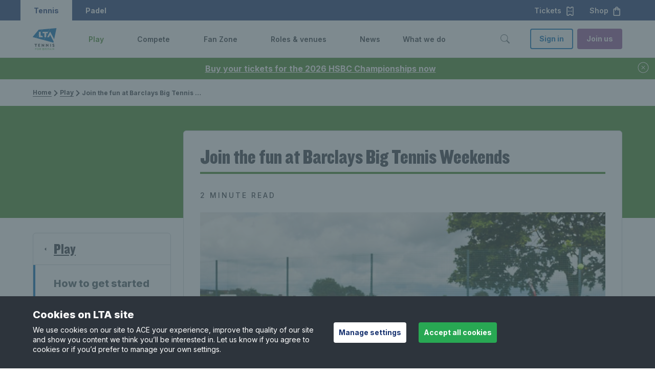

--- FILE ---
content_type: text/html; charset=utf-8
request_url: https://www.lta.org.uk/play/big-tennis-weekends/
body_size: 16252
content:

<!DOCTYPE html>

<html lang="en-GB">
<head>

    <title>Barclays Big Tennis Weekends | Free tennis sessions | LTA</title>
    <meta name="keywords" content="Play tennis; free tennis; tennis near me; Big tennis weekend; tennis open day; tennis club; tennis courts" />
    <meta name="description" content="Play tennis for free at Barclays Big Tennis Weekends. Find open days near you, enjoy sessions, and get started in the game." />

        <link rel="canonical" href="https://www.lta.org.uk/play/big-tennis-weekends/">
    <meta property="og:title" content="Barclays Big Tennis Weekends" />
    <meta property="og:type" content="website" />
    <meta property="og:url" content="https://www.lta.org.uk/play/big-tennis-weekends/" />
            <meta property="og:image" content="https://www.lta.org.uk/496577/siteassets/play/2022-big-tennis-weekend-play.jpg?w=1200&amp;h=630&amp;c.focus=2964.7625,1134.59287054409,2964.7625,1134.59287054409&amp;c.finalmode=crop&amp;mode=crop&amp;c.zoom=false" />
            <meta name="twitter:image" content="https://www.lta.org.uk/496577/siteassets/play/2022-big-tennis-weekend-play.jpg?w=300&amp;h=300&amp;c.focus=2964.7625,1134.59287054409,2964.7625,1134.59287054409&amp;c.finalmode=crop&amp;mode=crop&amp;c.zoom=false" />

    <meta property="og:site_name" content="Lawn Tennis Association" />
    <meta property="og:description" content="Try tennis for FREE at one of our Barclays Big Tennis Weekends - find an open day near you." />

    <meta name="twitter:card" content="summary" />

    <meta name="twitter:title" content="Barclays Big Tennis Weekends" />
    <meta name="twitter:description" content="Try tennis for FREE at one of our Barclays Big Tennis Weekends - find an open day near you." />


    <meta name="viewport" content="width=device-width, initial-scale=1, minimal-ui" />

    <meta name="theme-color" content="#000000" />
    <style>
        body {
            background: #fff;
        }

        /* social widget overrides */
        .social-embed-wrapper {
            margin: auto;
            max-width: 500px;
            position: relative;
        }

            .social-embed-wrapper > * {
                margin: 0 !important;
                max-width: 100% !important;
                min-width: 300px !important;
            }

        .fb-post > span, .fb-post > span > iframe {
            max-width: 100%;
        }
    </style>
    <link rel="preconnect" href="//fonts.googleapis.com" crossorigin="" />
    <link href="https://fonts.googleapis.com/css2?family=Inter:wght@300;400;500;600;700;800&family=Poppins:wght@300;400;600;700&display=swap" rel="stylesheet">
    <link rel="stylesheet" href="/15004x/static/main.css" />
    <link rel="stylesheet" href="https://cdn.jsdelivr.net/npm/flatpickr/dist/flatpickr.min.css">
    
    <link href="/15004x/static/vendors/cropperjs/cropper.css" rel="stylesheet">

<script src="https://www.googleoptimize.com/optimize.js?id=GTM-TV4VVVD"></script>


    <!-- Apple touch icon links -->
        <link rel="apple-touch-icon" href="/apple-touch-icon.png" />




    <!-- Google Tag Manager -->
    <script>
    (function (w, d, s, l, i) {
            w[l] = w[l] || []; w[l].push({
                'gtm.start':
            new Date().getTime(), event: 'gtm.js'
            }); var f = d.getElementsByTagName(s)[0],
            j = d.createElement(s), dl = l !='dataLayer'?'& l='+l: ''; j.async = true; j.src =
            'https://www.googletagmanager.com/gtm.js?id='+i+dl;f.parentNode.insertBefore(j,f);
        })(window, document, 'script', 'dataLayer', 'GTM-MJPH4X');</script>

    <!-- End Google Tag Manager -->






    
    <script defer src="/15004x/static/bootstrap.js"></script>

            <script src="https://maps.googleapis.com/maps/api/js?key=AIzaSyDpXhOEnRc3Oxh0Ec-56UFLC5XubgPfgj4&libraries=places"></script>



    <script>
        var gtmKey = 'GTM-MJPH4X';
        var LOADER_PAGES = ["/play/find-a-coach/","/account-details/","/lta-parks-activators/parks-activators-home/","/play/book-a-tennis-court/","~/link/58e79b2e17244f0f8db34c864272392b.aspx","/coach-hub/my-resources/off-court/","/checkout/class/","/coach-hub/first-aid-submission/","/coach-hub/safe-guarding-submission/","/coach-hub/independent-learning/","/lta-youth-new-starter-offer/","/coach-hub/my-accreditation/renewal/","/coach-hub/my-accreditation/renewalreview/","/coach-hub/my-accreditation/checkout/","/coach-hub/my-accreditation/successful/","/coach-hub/my-accreditation/review/","/official-hub/license-flow/","/official-hub/my-licence-summary-page/license-renew-checkout/","/coach-hub/my-coaching-details/"];
    </script>
    <script src="https://cdn.jsdelivr.net/npm/flatpickr"></script>
    <script src="https://www.google.com/recaptcha/api.js" async defer></script>
    <script src="https://cdn.jsdelivr.net/npm/he@1.2.0/he.js" async defer></script>

<script type="text/javascript">var appInsights=window.appInsights||function(config){function t(config){i[config]=function(){var t=arguments;i.queue.push(function(){i[config].apply(i,t)})}}var i={config:config},u=document,e=window,o="script",s="AuthenticatedUserContext",h="start",c="stop",l="Track",a=l+"Event",v=l+"Page",r,f;setTimeout(function(){var t=u.createElement(o);t.src=config.url||"https://js.monitor.azure.com/scripts/a/ai.0.js";u.getElementsByTagName(o)[0].parentNode.appendChild(t)});try{i.cookie=u.cookie}catch(y){}for(i.queue=[],r=["Event","Exception","Metric","PageView","Trace","Dependency"];r.length;)t("track"+r.pop());return t("set"+s),t("clear"+s),t(h+a),t(c+a),t(h+v),t(c+v),t("flush"),config.disableExceptionTracking||(r="onerror",t("_"+r),f=e[r],e[r]=function(config,t,u,e,o){var s=f&&f(config,t,u,e,o);return s!==!0&&i["_"+r](config,t,u,e,o),s}),i}({instrumentationKey:"ff47a597-e512-43ed-856a-0d2a29d12758",sdkExtension:"a"});window.appInsights=appInsights;appInsights.queue&&appInsights.queue.length===0&&appInsights.trackPageView();</script></head>
<body data-is-LTAPLAYMOBILE=False data-is-ThirdPartyCookiesDisabled=False class=" ">


    <img class="clip-animation lta-loader-img" src="/15004x/static/images/lta-logo-lta-blue.svg" alt="Loading..." />
    <!-- Google Tag Manager(noscript) -->
    <noscript>
        <iframe src="https://www.googletagmanager.com/ns.html?id=GTM-MJPH4X"
                height="0" width="0" style="display:none;visibility:hidden"></iframe>
    </noscript>
    <!-- End Google Tag Manager(noscript) -->




<div class="js-alert-banner lta-alert-banner u-hidden u-bg-lta-green-dark u-text-white mobile-play-tennis-modification" data-id="f9f70447-fb1d-42cd-ad76-1bd48378e83a" data-timestamp="638984520200000000">
        <a href="https://tickets.lta.org.uk/content?utm_source=alert_banner&amp;utm_medium=website&amp;utm_campaign=hsbc2026_november" class="lta-alert-banner__message lta-alert-banner__message-link u-text-white">
            Buy your tickets for the 2026 HSBC Championships now
        </a>
    <button type="button" class="lta-btn lta-btn--lg lta-btn--link lta-btn--icon lta-btn--icon-before u-text-white" title="close button">
        <svg class="lta-icon js-lta-text-input--btn-icon u-mr-0" width="1.5rem" height="1.5rem" fill="currentColor" alt="close-circle" aria-hidden="true">
            <use xlink:href="/15004x/static/images/icons/lta-icons.svg#close-circle"></use>
        </svg>
    </button>
</div>

    <div class="lta-skip-to-content">
        <div class="lta-skip-to-content__button-wrapper"><a class="lta-btn lta-btn--default lta-btn--primary" href="#main-content">Skip to content</a></div>
    </div>

    

<header>

    <nav class="lta-mega-nav--is-visible  lta-mega-nav lta-mega-nav--mobile lta-mega-nav--desktop@xl lta-mega-nav--light js-lta-mega-nav  mobile-play-tennis-modification" data-hover="on">
        <div class="u-bg-lta-dark-blue ">
            <div class="lta-mega-nav__ticket-shop-banner u-pr-3 sm:u-hidden xl:u-flex">
                
                <div class="lta-mega-nav__switch u-h-100 xl:u-flex xl:u-items-center">
                    <div class="lta-mega-nav__switch u-h-100 xl:u-flex xl:u-items-center">
                        <a class="lta-btn lta-btn--lg lta-btn--link lta-mega-nav__switch-btn lta-mega-nav__switch-tennis u-text-white u-h-100 u-px-3 text-decoration-none u-flex u-align-center" role="button" tabindex="0" aria-label="Tennis">
                            Tennis
                        </a>
                        <a href="https://www.ltapadel.org.uk/" class="padel lta-btn lta-btn--lg lta-btn--link lta-mega-nav__switch-btn u-text-white  u-h-100 u-px-3 text-decoration-none u-flex u-align-center" role="button" tabindex="0" aria-label="Padel">
                            Padel
                        </a>
                    </div>
                </div>
                <div class="">
                    <a href="https://tickets.lta.org.uk/content?utm_source=lta&amp;utm_medium=referral&amp;utm_campaign=nav" target=_blank rel="nofollow" role="button" class="lta-btn lta-btn--lg lta-btn--link lta-btn--icon lta-btn--icon-after lta-mega-nav__ticket-btn u-text-white">
                        Tickets<svg class="lta-icon js-lta-text-input--btn-icon u-ml-1" width="1.25em" height="1.25em" style="color:currentColor;" fill="currentColor" alt="ticket" aria-hidden="true"><use xlink:href="/15004x/static/images/icons/lta-icons.svg#ticket"></use></svg>
                    </a>
                    <a href="https://www.prodirectsport.com/tennis/l/official-lta-shop/?utm_source=lta&amp;utm_medium=referral&amp;utm_campaign=lta_partnership_nav" target=_blank rel="nofollow" role="button" class="lta-btn lta-btn--lg lta-btn--link lta-btn--icon lta-btn--icon-after lta-mega-nav__ticket-btn u-text-white">
                        Shop<svg class="lta-icon js-lta-text-input--btn-icon u-ml-1" width="1.25em" height="1.25em" style="color:currentColor;" fill="currentColor" alt="shop" aria-hidden="true"><use xlink:href="/15004x/static/images/icons/lta-icons.svg#shop"></use></svg>
                    </a>
                </div>
            </div>
        </div>



        <div class="lta-mega-nav__container l-grid u-py-2 xl:u-py-0">
                <a class="lta-mega-nav__logo md:u-mr-5" href="/">
                    <img src="/490e9f/siteassets/global/lta-general-use-logo.svg" alt="Lawn Tennis Association - Tennis for Britain" width="129" height="44" class="lta-mega-nav__logo--wide" />
                    <img src="/48f4d5/siteassets/global/logo-stacked.svg" alt="Lawn Tennis Association - Tennis for Britain" width="43" height="42" class="d-inline-block align-text-top lta-mega-nav__logo-default" />
                </a>
            <div class="lta-mega-nav__controls lta-mega-nav__controls--mobile">
                <button type="button" class="lta-btn lta-btn--lg lta-btn--link lta-btn--icon lta-btn--icon-before lta-mega-nav__btn--search u-mx-3 xl:u-mx-0 " aria-label="Toggle search" aria-controls="lta-mega-nav-search" tabindex="0">
                    <svg class="lta-icon js-lta-text-input--btn-icon u-mr-0 " width="24px" height="24px" style="color:currentColor" fill="currentColor" alt="search-v2" aria-hidden="true"><use xlink:href="/15004x/static/images/icons/lta-icons.svg#search-v2"></use></svg>
                </button>

                <button type="button" class="lta-btn lta-btn--default lta-btn--link lta-btn--icon lta-btn--icon-before lta-mega-nav__btn--hamburger md:u-ml-3" aria-label="Toggle menu" aria-controls="lta-mega-nav-navigation" tabindex="0">
                    <svg class="lta-icon js-lta-text-input--btn-icon u-mr-0 icon-default" width="1.5em" height="1.5em" style="color:currentColor;" fill="currentColor" alt="hamburger" aria-hidden="true"><use xlink:href="/15004x/static/images/icons/lta-icons.svg#hamburger"></use></svg>
                    
                    <svg class="lta-icon js-lta-text-input--btn-icon u-mr-0 icon-active" width="1.5em" height="1.5em" style="color:currentColor;" fill="currentColor" alt="closev2" aria-hidden="true"><use xlink:href="/15004x/static/images/icons/lta-icons.svg#closev2"></use></svg>
                </button>
            </div>
            <div class="lta-mega-nav__nav js-lta-mega-nav__nav" id="lta-mega-nav-navigation">
                    <div class="lta-mega-nav__nav-inner">
                            <ul class="lta-mega-nav__items">

                                    <li class="lta-mega-nav__item js-lta-mega-nav__item   " style="--sectionColor: var(--color-lta-accent-grass-green)"  aria-haspopup="true">
                                            <a tabindex="-1" href="/play/" class="u-hidden xl:u-flex lta-mega-nav__control js-lta-mega-nav__control js-tab-focus undefined is-active">
                                                <span class="lta-mega-nav__control-label" tabindex="0" role="link" aria-label="Play">Play</span>
                                                <svg class="lta-mega-nav__control-icon fe-icon u-ml-1" width="1em" height="1em" fill="currentColor" tabindex="0"
                                                     focusable="true"
                                                     role="button"
                                                     aria-label="Toggle Play menu">
                                                    <use xlink:href="/15004x/static/images/icons/lta-icons.svg#chevron-right" />
                                                </svg>
                                                <div class="lta-mega-nav__control-icon-opener u-ml-1"
                                                     focusable="true"
                                                     tabindex="0"
                                                     role="button"
                                                     aria-label="Toggle Play menu">
                                                    <svg class="sm:u-hidden xl:u-block fe-icon lta-mega-nav__control-icon-down" width="1em" height="1em" fill="currentColor">
                                                        <use xlink:href="/15004x/static/images/icons/lta-icons.svg#chevron-down" />
                                                    </svg>
                                                    <svg class="u-hidden fe-icon lta-mega-nav__control-icon-up" width="1em" height="1em" fill="currentColor">
                                                        <use xlink:href="/15004x/static/images/icons/lta-icons.svg#chevron-up" />
                                                    </svg>
                                                </div>
                                            </a>
                                            <button class="xl:u-hidden lta-mega-nav__control js-lta-mega-nav__control js-tab-focus undefined is-active">
                                                <span class="lta-mega-nav__control-label">Play</span>
                                                <svg class="lta-mega-nav__control-icon fe-icon u-ml-1" width="1em" height="1em" fill="currentColor">
                                                    <use xlink:href="/15004x/static/images/icons/lta-icons.svg#chevron-right" />
                                                </svg>
                                                <svg class="sm:u-hidden xl:u-block fe-icon u-ml-1 lta-mega-nav__control-icon-down" width="1em" height="1em" fill="currentColor">
                                                    <use xlink:href="/15004x/static/images/icons/lta-icons.svg#chevron-down" />
                                                </svg>
                                                <svg class="u-hidden fe-icon u-ml-1 lta-mega-nav__control-icon-up" width="1em" height="1em" fill="currentColor">
                                                    <use xlink:href="/15004x/static/images/icons/lta-icons.svg#chevron-up" />
                                                </svg>
                                            </button>
                                            <div class="lta-mega-nav__sub-nav-wrapper">
                                                <div class="lta-mega-nav__sub-nav-controls u-mb-1">
                                                    <button type="button" class="lta-btn lta-btn--default lta-btn--link lta-btn--icon lta-btn--icon-before js-lta-mega-nav__sub-nav-back-btn lta-mega-nav__sub-nav-back-btn u-body1 text-decoration-none">
                                                        <svg class="lta-icon js-lta-text-input--btn-icon u-mr-0 " width="1em" height="1em" style="color:currentColor;" fill="currentColor" alt="chevron-left" aria-hidden="true"><use xlink:href="/15004x/static/images/icons/lta-icons.svg#chevron-left"></use></svg>
                                                        Back to main menu
                                                    </button>
                                                </div>
                                                <div class="lta-mega-nav__sub-nav lta-mega-nav__sub-nav--layout-1 xl:u-px-8 xl:u-py-6 l-grid">
                                                    <span class="u-text-grey-dark u-pb-3 u-mb-3"><a href="/play/" class="lta-mega-nav__view-all u-flex u-align-center">View Play<svg class="u-ml-05" width="18px" height="18px" fill="currentColor"><use xlink:href="/15004x/static/images/icons/lta-icons.svg#caret-right-fill"></use></svg></a></span>
                                                    <div class="lta-mega-nav__sub-items l-lta-grid">

                                                                <ul class="lta-lists g-col-12 g-col-xl-3 g-col-md-6">
                                                                        <li class="lta-mega-nav__label">
                                                                            <h2 class="u-body3 u-text-grey-ui-mid u-mb-3">GET STARTED</h2>
                                                                        </li>

                                                                            <li class="lta-mega-nav__sub-item u-body1 u-align-center  u-mb-2">
                                                                                <a href="/play/how-to-get-started/" class="u-body2 u-flex u-align-center" >How to get started</a>
                                                                                
                                                                            </li>
                                                                            <li class="lta-mega-nav__sub-item u-body1 u-align-center  u-mb-2">
                                                                                <a href="/play/parents-area/" class="u-body2 u-flex u-align-center" >Parents&#39; area</a>
                                                                                
                                                                            </li>
                                                                            <li class="lta-mega-nav__sub-item u-body1 u-align-center  u-mb-2">
                                                                                <a href="https://www.ltapadel.org.uk/play/" class="u-body2 u-flex u-align-center" >Padel</a>
                                                                                
                                                                            </li>
                                                                            <li class="lta-mega-nav__sub-item u-body1 u-align-center  u-mb-2">
                                                                                <a href="/play/ways-to-play/pickleball/" class="u-body2 u-flex u-align-center" >Pickleball</a>
                                                                                
                                                                            </li>
                                                                            <li class="lta-mega-nav__sub-item u-body1 u-align-center  u-mb-2">
                                                                                <a href="/play/ways-to-play/" class="u-body2 u-flex u-align-center" >Ways to play</a>
                                                                                
                                                                            </li>
                                                                            <li class="lta-mega-nav__sub-item u-body1 u-align-center  sm:u-mb-4 xl:u-mb-0">
                                                                                <a href="/play/inclusion-disability/" class="u-body2 u-flex u-align-center" >Disability tennis</a>
                                                                                
                                                                            </li>
                                                                </ul>
                                                                <ul class="lta-lists g-col-12 g-col-xl-3 g-col-md-6">
                                                                        <li class="lta-mega-nav__label">
                                                                            <h2 class="u-body3 u-text-grey-ui-mid u-mb-3">GET ON COURT</h2>
                                                                        </li>

                                                                            <li class="lta-mega-nav__sub-item u-body1 u-align-center  u-mb-2">
                                                                                <a href="/play/book-a-tennis-court/" class="u-body2 u-flex u-align-center" >Book a tennis court</a>
                                                                                
                                                                            </li>
                                                                            <li class="lta-mega-nav__sub-item u-body1 u-align-center  u-mb-2">
                                                                                <a href="/play/book-a-tennis-lesson/" class="u-body2 u-flex u-align-center" >Book a group class</a>
                                                                                
                                                                            </li>
                                                                            <li class="lta-mega-nav__sub-item u-body1 u-align-center  u-mb-2">
                                                                                <a href="/play/book-a-youth-lesson/" class="u-body2 u-flex u-align-center" >Book a children&#39;s lesson</a>
                                                                                
                                                                            </li>
                                                                            <li class="lta-mega-nav__sub-item u-body1 u-align-center  u-mb-2">
                                                                                <a href="/compete/adult/local-tennis-leagues/" class="u-body2 u-flex u-align-center" >Barclays Local Tennis League</a>
                                                                                
                                                                            </li>
                                                                            <li class="lta-mega-nav__sub-item u-body1 u-align-center  u-mb-2">
                                                                                <a href="/play/free-park-tennis/" class="u-body2 u-flex u-align-center" >Barclays Free Park Tennis</a>
                                                                                
                                                                            </li>
                                                                            <li class="lta-mega-nav__sub-item u-body1 u-align-center  sm:u-mb-4 xl:u-mb-0">
                                                                                <a href="/play/big-tennis-weekends/" class="u-body2 u-flex u-align-center" >Barclays Big Tennis Weekends</a>
                                                                                
                                                                            </li>
                                                                </ul>
                                                                <ul class="lta-lists g-col-12 g-col-xl-3 g-col-md-6">
                                                                        <li class="lta-mega-nav__label">
                                                                            <h2 class="u-body3 u-text-grey-ui-mid u-mb-3">IMPROVE</h2>
                                                                        </li>

                                                                            <li class="lta-mega-nav__sub-item u-body1 u-align-center  u-mb-2">
                                                                                <a href="/play/improve-your-game/" class="u-body2 u-flex u-align-center" >Improve your game</a>
                                                                                
                                                                            </li>
                                                                            <li class="lta-mega-nav__sub-item u-body1 u-align-center  u-mb-2">
                                                                                <a href="/play/tennis-tips-and-techniques/" class="u-body2 u-flex u-align-center" >Tennis tips and techniques</a>
                                                                                
                                                                            </li>
                                                                            <li class="lta-mega-nav__sub-item u-body1 u-align-center  u-mb-2">
                                                                                <a href="/play/find-a-coach/" class="u-body2 u-flex u-align-center" >Find a coach</a>
                                                                                
                                                                            </li>
                                                                            <li class="lta-mega-nav__sub-item u-body1 u-align-center  sm:u-mb-4 xl:u-mb-0">
                                                                                <a href="/play/find-a-tennis-court/" class="u-body2 u-flex u-align-center" >Tennis venues in Britain</a>
                                                                                
                                                                            </li>
                                                                </ul>
                                                                <ul class="lta-lists g-col-12 g-col-xl-3 g-col-md-6">
                                                                        <li class="lta-mega-nav__label">
                                                                            <h2 class="u-body3 u-text-grey-ui-mid u-mb-3">SUPPORT</h2>
                                                                        </li>

                                                                            <li class="lta-mega-nav__sub-item u-body1 u-align-center  u-mb-2">
                                                                                <a href="/about-us/safeguarding/" class="u-body2 u-flex u-align-center" >Safeguarding</a>
                                                                                
                                                                            </li>
                                                                            <li class="lta-mega-nav__sub-item u-body1 u-align-center  u-mb-2">
                                                                                <a href="/support-centre/playing/" class="u-body2 u-flex u-align-center" >Help &amp; support for players</a>
                                                                                
                                                                            </li>
                                                                            <li class="lta-mega-nav__sub-item u-body1 u-align-center  sm:u-mb-4 xl:u-mb-0">
                                                                                <a href="https://www.prodirectsport.com/tennis/l/official-lta-shop/?utm_source=lta&amp;utm_medium=referral&amp;utm_campaign=lta_partnership_nav" class="u-body2 u-flex u-align-center" target=&quot;_blank&quot;>Shop</a>
                                                                                
                                                                                    <svg class="fe-icon u-ml-1 lta-mega-nav__control-icon-down" width="1em" height="1em" fill="currentColor"><use xlink:href="/15004x/static/images/icons/lta-icons.svg#open-in-new"></use></svg>
                                                                            </li>
                                                                </ul>

                                                            <div class="lta-mega-nav__nav-inner-controls u-py-4 g-col-12 g-col-xl-3">

                                                                <a class="lta-btn lta-btn--default lta-btn--line lta-btn--block sm:u-mb-2 md:u-mb-0 sm:u-mr-0 md:u-mr-1" href="/advantage-home/" rel="nofollow">Log In</a>
                                                                <a class="lta-btn lta-btn--default lta-btn--primary lta-btn--block u-bg-lta-accent-purple" href="/advantage/">Join us</a>
                                                            </div>
                                                    </div>
                                                </div>
                                            </div>
                                    </li>
                                    <li class="lta-mega-nav__item js-lta-mega-nav__item   " style="--sectionColor: var(--color-lta-accent-teal-tint)"  aria-haspopup="true">
                                            <a tabindex="-1" href="/compete/" class="u-hidden xl:u-flex lta-mega-nav__control js-lta-mega-nav__control js-tab-focus undefined ">
                                                <span class="lta-mega-nav__control-label" tabindex="0" role="link" aria-label="Compete">Compete</span>
                                                <svg class="lta-mega-nav__control-icon fe-icon u-ml-1" width="1em" height="1em" fill="currentColor" tabindex="0"
                                                     focusable="true"
                                                     role="button"
                                                     aria-label="Toggle Compete menu">
                                                    <use xlink:href="/15004x/static/images/icons/lta-icons.svg#chevron-right" />
                                                </svg>
                                                <div class="lta-mega-nav__control-icon-opener u-ml-1"
                                                     focusable="true"
                                                     tabindex="0"
                                                     role="button"
                                                     aria-label="Toggle Compete menu">
                                                    <svg class="sm:u-hidden xl:u-block fe-icon lta-mega-nav__control-icon-down" width="1em" height="1em" fill="currentColor">
                                                        <use xlink:href="/15004x/static/images/icons/lta-icons.svg#chevron-down" />
                                                    </svg>
                                                    <svg class="u-hidden fe-icon lta-mega-nav__control-icon-up" width="1em" height="1em" fill="currentColor">
                                                        <use xlink:href="/15004x/static/images/icons/lta-icons.svg#chevron-up" />
                                                    </svg>
                                                </div>
                                            </a>
                                            <button class="xl:u-hidden lta-mega-nav__control js-lta-mega-nav__control js-tab-focus undefined ">
                                                <span class="lta-mega-nav__control-label">Compete</span>
                                                <svg class="lta-mega-nav__control-icon fe-icon u-ml-1" width="1em" height="1em" fill="currentColor">
                                                    <use xlink:href="/15004x/static/images/icons/lta-icons.svg#chevron-right" />
                                                </svg>
                                                <svg class="sm:u-hidden xl:u-block fe-icon u-ml-1 lta-mega-nav__control-icon-down" width="1em" height="1em" fill="currentColor">
                                                    <use xlink:href="/15004x/static/images/icons/lta-icons.svg#chevron-down" />
                                                </svg>
                                                <svg class="u-hidden fe-icon u-ml-1 lta-mega-nav__control-icon-up" width="1em" height="1em" fill="currentColor">
                                                    <use xlink:href="/15004x/static/images/icons/lta-icons.svg#chevron-up" />
                                                </svg>
                                            </button>
                                            <div class="lta-mega-nav__sub-nav-wrapper">
                                                <div class="lta-mega-nav__sub-nav-controls u-mb-1">
                                                    <button type="button" class="lta-btn lta-btn--default lta-btn--link lta-btn--icon lta-btn--icon-before js-lta-mega-nav__sub-nav-back-btn lta-mega-nav__sub-nav-back-btn u-body1 text-decoration-none">
                                                        <svg class="lta-icon js-lta-text-input--btn-icon u-mr-0 " width="1em" height="1em" style="color:currentColor;" fill="currentColor" alt="chevron-left" aria-hidden="true"><use xlink:href="/15004x/static/images/icons/lta-icons.svg#chevron-left"></use></svg>
                                                        Back to main menu
                                                    </button>
                                                </div>
                                                <div class="lta-mega-nav__sub-nav lta-mega-nav__sub-nav--layout-1 xl:u-px-8 xl:u-py-6 l-grid">
                                                    <span class="u-text-grey-dark u-pb-3 u-mb-3"><a href="/compete/" class="lta-mega-nav__view-all u-flex u-align-center">View Compete<svg class="u-ml-05" width="18px" height="18px" fill="currentColor"><use xlink:href="/15004x/static/images/icons/lta-icons.svg#caret-right-fill"></use></svg></a></span>
                                                    <div class="lta-mega-nav__sub-items l-lta-grid">

                                                                <ul class="lta-lists g-col-12 g-col-xl-3 g-col-md-6">
                                                                        <li class="lta-mega-nav__label">
                                                                            <h2 class="u-body3 u-text-grey-ui-mid u-mb-3">GET STARTED</h2>
                                                                        </li>

                                                                            <li class="lta-mega-nav__sub-item u-body1 u-align-center  u-mb-2">
                                                                                <a href="/compete/how-to-start-competing/" class="u-body2 u-flex u-align-center" >How to start competing</a>
                                                                                
                                                                            </li>
                                                                            <li class="lta-mega-nav__sub-item u-body1 u-align-center  u-mb-2">
                                                                                <a href="/compete/parents-area/" class="u-body2 u-flex u-align-center" >Parents&#39; area</a>
                                                                                
                                                                            </li>
                                                                            <li class="lta-mega-nav__sub-item u-body1 u-align-center  u-mb-2">
                                                                                <a href="/roles-and-venues/officials/competition-organiser-resources/competition-regulations/" class="u-body2 u-flex u-align-center" >Rules &amp; regulations</a>
                                                                                
                                                                            </li>
                                                                            <li class="lta-mega-nav__sub-item u-body1 u-align-center  u-mb-2">
                                                                                <a href="/compete/wtn-rankings/" class="u-body2 u-flex u-align-center" >World Tennis Number &amp; rankings</a>
                                                                                
                                                                            </li>
                                                                            <li class="lta-mega-nav__sub-item u-body1 u-align-center  sm:u-mb-4 xl:u-mb-0">
                                                                                <a href="/compete/adult/local-tennis-leagues/" class="u-body2 u-flex u-align-center" >Barclays Local Tennis Leagues</a>
                                                                                
                                                                            </li>
                                                                </ul>
                                                                <ul class="lta-lists g-col-12 g-col-xl-3 g-col-md-6">
                                                                        <li class="lta-mega-nav__label">
                                                                            <h2 class="u-body3 u-text-grey-ui-mid u-mb-3">COMPETITION</h2>
                                                                        </li>

                                                                            <li class="lta-mega-nav__sub-item u-body1 u-align-center  u-mb-2">
                                                                                <a href="/compete/junior/" class="u-body2 u-flex u-align-center" >Juniors</a>
                                                                                
                                                                            </li>
                                                                            <li class="lta-mega-nav__sub-item u-body1 u-align-center  u-mb-2">
                                                                                <a href="/compete/adult/" class="u-body2 u-flex u-align-center" >Adults</a>
                                                                                
                                                                            </li>
                                                                            <li class="lta-mega-nav__sub-item u-body1 u-align-center  u-mb-2">
                                                                                <a href="/compete/seniors/" class="u-body2 u-flex u-align-center" >Seniors</a>
                                                                                
                                                                            </li>
                                                                            <li class="lta-mega-nav__sub-item u-body1 u-align-center  u-mb-2">
                                                                                <a href="/compete/inclusion-disability/" class="u-body2 u-flex u-align-center" >Disability</a>
                                                                                
                                                                            </li>
                                                                            <li class="lta-mega-nav__sub-item u-body1 u-align-center  sm:u-mb-4 xl:u-mb-0">
                                                                                <a href="https://www.ltapadel.org.uk/compete/competitions/" class="u-body2 u-flex u-align-center" >Padel</a>
                                                                                
                                                                            </li>
                                                                </ul>
                                                                <ul class="lta-lists g-col-12 g-col-xl-3 g-col-md-6">
                                                                        <li class="lta-mega-nav__label">
                                                                            <h2 class="u-body3 u-text-grey-ui-mid u-mb-3">TAKE PART</h2>
                                                                        </li>

                                                                            <li class="lta-mega-nav__sub-item u-body1 u-align-center  u-mb-2">
                                                                                <a href="https://competitions.lta.org.uk/" class="u-body2 u-flex u-align-center" target=&quot;_blank&quot;>Find a competition</a>
                                                                                
                                                                                    <svg class="fe-icon u-ml-1 lta-mega-nav__control-icon-down" width="1em" height="1em" fill="currentColor"><use xlink:href="/15004x/static/images/icons/lta-icons.svg#open-in-new"></use></svg>
                                                                            </li>
                                                                            <li class="lta-mega-nav__sub-item u-body1 u-align-center  u-mb-2">
                                                                                <a href="https://competitions.lta.org.uk/find/player" class="u-body2 u-flex u-align-center" target=&quot;_blank&quot;>Find a player profile</a>
                                                                                
                                                                                    <svg class="fe-icon u-ml-1 lta-mega-nav__control-icon-down" width="1em" height="1em" fill="currentColor"><use xlink:href="/15004x/static/images/icons/lta-icons.svg#open-in-new"></use></svg>
                                                                            </li>
                                                                            <li class="lta-mega-nav__sub-item u-body1 u-align-center  sm:u-mb-4 xl:u-mb-0">
                                                                                <a href="/compete/performance/" class="u-body2 u-flex u-align-center" >Performance pathway</a>
                                                                                
                                                                            </li>
                                                                </ul>
                                                                <ul class="lta-lists g-col-12 g-col-xl-3 g-col-md-6">
                                                                        <li class="lta-mega-nav__label">
                                                                            <h2 class="u-body3 u-text-grey-ui-mid u-mb-3">SUPPORT</h2>
                                                                        </li>

                                                                            <li class="lta-mega-nav__sub-item u-body1 u-align-center  u-mb-2">
                                                                                <a href="/about-us/safeguarding/" class="u-body2 u-flex u-align-center" >Safeguarding</a>
                                                                                
                                                                            </li>
                                                                            <li class="lta-mega-nav__sub-item u-body1 u-align-center  u-mb-2">
                                                                                <a href="/compete/integrity/" class="u-body2 u-flex u-align-center" >Anti-doping &amp; anti-corruption</a>
                                                                                
                                                                            </li>
                                                                            <li class="lta-mega-nav__sub-item u-body1 u-align-center  u-mb-2">
                                                                                <a href="/support-centre/competing/" class="u-body2 u-flex u-align-center" >Help &amp; support for competitions</a>
                                                                                
                                                                            </li>
                                                                            <li class="lta-mega-nav__sub-item u-body1 u-align-center  sm:u-mb-4 xl:u-mb-0">
                                                                                <a href="https://www.prodirectsport.com/tennis/l/official-lta-shop/?utm_source=lta&amp;utm_medium=referral&amp;utm_campaign=lta_partnership_nav" class="u-body2 u-flex u-align-center" target=&quot;_blank&quot;>Shop</a>
                                                                                
                                                                                    <svg class="fe-icon u-ml-1 lta-mega-nav__control-icon-down" width="1em" height="1em" fill="currentColor"><use xlink:href="/15004x/static/images/icons/lta-icons.svg#open-in-new"></use></svg>
                                                                            </li>
                                                                </ul>

                                                            <div class="lta-mega-nav__nav-inner-controls u-py-4 g-col-12 g-col-xl-3">

                                                                <a class="lta-btn lta-btn--default lta-btn--line lta-btn--block sm:u-mb-2 md:u-mb-0 sm:u-mr-0 md:u-mr-1" href="/advantage-home/" rel="nofollow">Log In</a>
                                                                <a class="lta-btn lta-btn--default lta-btn--primary lta-btn--block u-bg-lta-accent-purple" href="/advantage/">Join us</a>
                                                            </div>
                                                    </div>
                                                </div>
                                            </div>
                                    </li>
                                    <li class="lta-mega-nav__item js-lta-mega-nav__item   " style="--sectionColor: var(--color-lta-accent-pink)"  aria-haspopup="true">
                                            <a tabindex="-1" href="/fan-zone/" class="u-hidden xl:u-flex lta-mega-nav__control js-lta-mega-nav__control js-tab-focus undefined ">
                                                <span class="lta-mega-nav__control-label" tabindex="0" role="link" aria-label="Fan Zone">Fan Zone</span>
                                                <svg class="lta-mega-nav__control-icon fe-icon u-ml-1" width="1em" height="1em" fill="currentColor" tabindex="0"
                                                     focusable="true"
                                                     role="button"
                                                     aria-label="Toggle Fan Zone menu">
                                                    <use xlink:href="/15004x/static/images/icons/lta-icons.svg#chevron-right" />
                                                </svg>
                                                <div class="lta-mega-nav__control-icon-opener u-ml-1"
                                                     focusable="true"
                                                     tabindex="0"
                                                     role="button"
                                                     aria-label="Toggle Fan Zone menu">
                                                    <svg class="sm:u-hidden xl:u-block fe-icon lta-mega-nav__control-icon-down" width="1em" height="1em" fill="currentColor">
                                                        <use xlink:href="/15004x/static/images/icons/lta-icons.svg#chevron-down" />
                                                    </svg>
                                                    <svg class="u-hidden fe-icon lta-mega-nav__control-icon-up" width="1em" height="1em" fill="currentColor">
                                                        <use xlink:href="/15004x/static/images/icons/lta-icons.svg#chevron-up" />
                                                    </svg>
                                                </div>
                                            </a>
                                            <button class="xl:u-hidden lta-mega-nav__control js-lta-mega-nav__control js-tab-focus undefined ">
                                                <span class="lta-mega-nav__control-label">Fan Zone</span>
                                                <svg class="lta-mega-nav__control-icon fe-icon u-ml-1" width="1em" height="1em" fill="currentColor">
                                                    <use xlink:href="/15004x/static/images/icons/lta-icons.svg#chevron-right" />
                                                </svg>
                                                <svg class="sm:u-hidden xl:u-block fe-icon u-ml-1 lta-mega-nav__control-icon-down" width="1em" height="1em" fill="currentColor">
                                                    <use xlink:href="/15004x/static/images/icons/lta-icons.svg#chevron-down" />
                                                </svg>
                                                <svg class="u-hidden fe-icon u-ml-1 lta-mega-nav__control-icon-up" width="1em" height="1em" fill="currentColor">
                                                    <use xlink:href="/15004x/static/images/icons/lta-icons.svg#chevron-up" />
                                                </svg>
                                            </button>
                                            <div class="lta-mega-nav__sub-nav-wrapper">
                                                <div class="lta-mega-nav__sub-nav-controls u-mb-1">
                                                    <button type="button" class="lta-btn lta-btn--default lta-btn--link lta-btn--icon lta-btn--icon-before js-lta-mega-nav__sub-nav-back-btn lta-mega-nav__sub-nav-back-btn u-body1 text-decoration-none">
                                                        <svg class="lta-icon js-lta-text-input--btn-icon u-mr-0 " width="1em" height="1em" style="color:currentColor;" fill="currentColor" alt="chevron-left" aria-hidden="true"><use xlink:href="/15004x/static/images/icons/lta-icons.svg#chevron-left"></use></svg>
                                                        Back to main menu
                                                    </button>
                                                </div>
                                                <div class="lta-mega-nav__sub-nav lta-mega-nav__sub-nav--layout-1 xl:u-px-8 xl:u-py-6 l-grid">
                                                    <span class="u-text-grey-dark u-pb-3 u-mb-3"><a href="/fan-zone/" class="lta-mega-nav__view-all u-flex u-align-center">View Fan Zone<svg class="u-ml-05" width="18px" height="18px" fill="currentColor"><use xlink:href="/15004x/static/images/icons/lta-icons.svg#caret-right-fill"></use></svg></a></span>
                                                    <div class="lta-mega-nav__sub-items l-lta-grid">

                                                                <ul class="lta-lists g-col-12 g-col-xl-3 g-col-md-6">
                                                                        <li class="lta-mega-nav__label">
                                                                            <h2 class="u-body3 u-text-grey-ui-mid u-mb-3">EXPLORE MORE</h2>
                                                                        </li>

                                                                            <li class="lta-mega-nav__sub-item u-body1 u-align-center  u-mb-2">
                                                                                <a href="/fan-zone/international/hsbc-championships/" class="u-body2 u-flex u-align-center" >HSBC Championships: Tickets on sale now</a>
                                                                                
                                                                            </li>
                                                                            <li class="lta-mega-nav__sub-item u-body1 u-align-center  u-mb-2">
                                                                                <a href="/fan-zone/international/lexus-eastbourne-open/" class="u-body2 u-flex u-align-center" >Lexus Eastbourne Open</a>
                                                                                
                                                                            </li>
                                                                            <li class="lta-mega-nav__sub-item u-body1 u-align-center  u-mb-2">
                                                                                <a href="/fan-zone/international/lexus-nottingham-open/" class="u-body2 u-flex u-align-center" >Lexus Nottingham Open</a>
                                                                                
                                                                            </li>
                                                                            <li class="lta-mega-nav__sub-item u-body1 u-align-center  u-mb-2">
                                                                                <a href="/fan-zone/international/lexus-birmingham-open/" class="u-body2 u-flex u-align-center" >Lexus Birmingham Open</a>
                                                                                
                                                                            </li>
                                                                            <li class="lta-mega-nav__sub-item u-body1 u-align-center  u-mb-2">
                                                                                <a href="/fan-zone/international/lexus-ilkley-open/" class="u-body2 u-flex u-align-center" >Lexus Ilkley Open</a>
                                                                                
                                                                            </li>
                                                                            <li class="lta-mega-nav__sub-item u-body1 u-align-center  sm:u-mb-4 xl:u-mb-0">
                                                                                <a href="/fan-zone/international/british-open-tennis/" class="u-body2 u-flex u-align-center" >Lexus British Open Roehampton</a>
                                                                                
                                                                            </li>
                                                                </ul>
                                                                <ul class="lta-lists g-col-12 g-col-xl-3 g-col-md-6">
                                                                        <li class="lta-mega-nav__label">
                                                                            <h2 class="u-body3 u-text-grey-ui-mid u-mb-3">TOURNAMENTS</h2>
                                                                        </li>

                                                                            <li class="lta-mega-nav__sub-item u-body1 u-align-center  u-mb-2">
                                                                                <a href="/fan-zone/event-calendar/" class="u-body2 u-flex u-align-center" >All tournaments</a>
                                                                                
                                                                            </li>
                                                                            <li class="lta-mega-nav__sub-item u-body1 u-align-center  u-mb-2">
                                                                                <a href="/fan-zone/event-calendar/?fltr=y&amp;eventtype=International&amp;sort=-#ResultForm" class="u-body2 u-flex u-align-center" >British tournaments</a>
                                                                                
                                                                            </li>
                                                                            <li class="lta-mega-nav__sub-item u-body1 u-align-center  u-mb-2">
                                                                                <a href="/fan-zone/event-calendar/?eventtype=Grand+Slam&amp;sort=-#ResultForm" class="u-body2 u-flex u-align-center" >Grand Slams</a>
                                                                                
                                                                            </li>
                                                                            <li class="lta-mega-nav__sub-item u-body1 u-align-center  u-mb-2">
                                                                                <a href="/fan-zone/event-calendar/?eventtype=GB+Teams&amp;sort=-#ResultForm" class="u-body2 u-flex u-align-center" >GB Teams</a>
                                                                                
                                                                            </li>
                                                                            <li class="lta-mega-nav__sub-item u-body1 u-align-center  sm:u-mb-4 xl:u-mb-0">
                                                                                <a href="https://www.ltapadel.org.uk/fan-zone/padel-event-calendar/" class="u-body2 u-flex u-align-center" >Padel</a>
                                                                                
                                                                            </li>
                                                                </ul>
                                                                <ul class="lta-lists g-col-12 g-col-xl-3 g-col-md-6">
                                                                        <li class="lta-mega-nav__label">
                                                                            <h2 class="u-body3 u-text-grey-ui-mid u-mb-3">PLAYERS</h2>
                                                                        </li>

                                                                            <li class="lta-mega-nav__sub-item u-body1 u-align-center  u-mb-2">
                                                                                <a href="/fan-zone/british-tennis-players/" class="u-body2 u-flex u-align-center" >Tennis rankings</a>
                                                                                
                                                                            </li>
                                                                            <li class="lta-mega-nav__sub-item u-body1 u-align-center  u-mb-2">
                                                                                <a href="https://www.ltapadel.org.uk/fan-zone/british-padel-players/" class="u-body2 u-flex u-align-center" >Padel rankings</a>
                                                                                
                                                                            </li>
                                                                            <li class="lta-mega-nav__sub-item u-body1 u-align-center  u-mb-2">
                                                                                <a href="/fan-zone/video-highlights/" class="u-body2 u-flex u-align-center" >Video highlights</a>
                                                                                
                                                                            </li>
                                                                            <li class="lta-mega-nav__sub-item u-body1 u-align-center  u-mb-2">
                                                                                <a href="/news/search/?cat=1103&amp;cat=1495&amp;cat=1600&amp;cat=1500&amp;cat=1499&amp;cat=1498&amp;typ=123" class="u-body2 u-flex u-align-center" >Latest news</a>
                                                                                
                                                                            </li>
                                                                            <li class="lta-mega-nav__sub-item u-body1 u-align-center  sm:u-mb-4 xl:u-mb-0">
                                                                                <a href="/fan-zone/watch-live/" class="u-body2 u-flex u-align-center" >Watch live tennis</a>
                                                                                
                                                                            </li>
                                                                </ul>
                                                                <ul class="lta-lists g-col-12 g-col-xl-3 g-col-md-6">
                                                                        <li class="lta-mega-nav__label">
                                                                            <h2 class="u-body3 u-text-grey-ui-mid u-mb-3">SUPPORT</h2>
                                                                        </li>

                                                                            <li class="lta-mega-nav__sub-item u-body1 u-align-center  u-mb-2">
                                                                                <a href="/fan-zone/ticketing-information/" class="u-body2 u-flex u-align-center" >Ticketing information</a>
                                                                                
                                                                            </li>
                                                                            <li class="lta-mega-nav__sub-item u-body1 u-align-center  u-mb-2">
                                                                                <a href="/fan-zone/hospitality/" class="u-body2 u-flex u-align-center" >Hospitality information</a>
                                                                                
                                                                            </li>
                                                                            <li class="lta-mega-nav__sub-item u-body1 u-align-center  u-mb-2">
                                                                                <a href="/support-centre/major-events/" class="u-body2 u-flex u-align-center" >Help &amp; support for events</a>
                                                                                
                                                                            </li>
                                                                            <li class="lta-mega-nav__sub-item u-body1 u-align-center  sm:u-mb-4 xl:u-mb-0">
                                                                                <a href="https://www.prodirectsport.com/tennis/l/official-lta-shop/?utm_source=lta&amp;utm_medium=referral&amp;utm_campaign=lta_partnership_nav" class="u-body2 u-flex u-align-center" target=&quot;_blank&quot;>Shop</a>
                                                                                
                                                                                    <svg class="fe-icon u-ml-1 lta-mega-nav__control-icon-down" width="1em" height="1em" fill="currentColor"><use xlink:href="/15004x/static/images/icons/lta-icons.svg#open-in-new"></use></svg>
                                                                            </li>
                                                                </ul>

                                                            <div class="lta-mega-nav__nav-inner-controls u-py-4 g-col-12 g-col-xl-3">

                                                                <a class="lta-btn lta-btn--default lta-btn--line lta-btn--block sm:u-mb-2 md:u-mb-0 sm:u-mr-0 md:u-mr-1" href="/advantage-home/" rel="nofollow">Log In</a>
                                                                <a class="lta-btn lta-btn--default lta-btn--primary lta-btn--block u-bg-lta-accent-purple" href="/advantage/">Join us</a>
                                                            </div>
                                                    </div>
                                                </div>
                                            </div>
                                    </li>
                                    <li class="lta-mega-nav__item js-lta-mega-nav__item   " style="--sectionColor: var(--color-lta-accent-bright-blue)"  aria-haspopup="true">
                                            <a tabindex="-1" href="/roles-and-venues/" class="u-hidden xl:u-flex lta-mega-nav__control js-lta-mega-nav__control js-tab-focus undefined ">
                                                <span class="lta-mega-nav__control-label" tabindex="0" role="link" aria-label="Roles &amp; venues">Roles &amp; venues</span>
                                                <svg class="lta-mega-nav__control-icon fe-icon u-ml-1" width="1em" height="1em" fill="currentColor" tabindex="0"
                                                     focusable="true"
                                                     role="button"
                                                     aria-label="Toggle Roles &amp; venues menu">
                                                    <use xlink:href="/15004x/static/images/icons/lta-icons.svg#chevron-right" />
                                                </svg>
                                                <div class="lta-mega-nav__control-icon-opener u-ml-1"
                                                     focusable="true"
                                                     tabindex="0"
                                                     role="button"
                                                     aria-label="Toggle Roles &amp; venues menu">
                                                    <svg class="sm:u-hidden xl:u-block fe-icon lta-mega-nav__control-icon-down" width="1em" height="1em" fill="currentColor">
                                                        <use xlink:href="/15004x/static/images/icons/lta-icons.svg#chevron-down" />
                                                    </svg>
                                                    <svg class="u-hidden fe-icon lta-mega-nav__control-icon-up" width="1em" height="1em" fill="currentColor">
                                                        <use xlink:href="/15004x/static/images/icons/lta-icons.svg#chevron-up" />
                                                    </svg>
                                                </div>
                                            </a>
                                            <button class="xl:u-hidden lta-mega-nav__control js-lta-mega-nav__control js-tab-focus undefined ">
                                                <span class="lta-mega-nav__control-label">Roles &amp; venues</span>
                                                <svg class="lta-mega-nav__control-icon fe-icon u-ml-1" width="1em" height="1em" fill="currentColor">
                                                    <use xlink:href="/15004x/static/images/icons/lta-icons.svg#chevron-right" />
                                                </svg>
                                                <svg class="sm:u-hidden xl:u-block fe-icon u-ml-1 lta-mega-nav__control-icon-down" width="1em" height="1em" fill="currentColor">
                                                    <use xlink:href="/15004x/static/images/icons/lta-icons.svg#chevron-down" />
                                                </svg>
                                                <svg class="u-hidden fe-icon u-ml-1 lta-mega-nav__control-icon-up" width="1em" height="1em" fill="currentColor">
                                                    <use xlink:href="/15004x/static/images/icons/lta-icons.svg#chevron-up" />
                                                </svg>
                                            </button>
                                            <div class="lta-mega-nav__sub-nav-wrapper">
                                                <div class="lta-mega-nav__sub-nav-controls u-mb-1">
                                                    <button type="button" class="lta-btn lta-btn--default lta-btn--link lta-btn--icon lta-btn--icon-before js-lta-mega-nav__sub-nav-back-btn lta-mega-nav__sub-nav-back-btn u-body1 text-decoration-none">
                                                        <svg class="lta-icon js-lta-text-input--btn-icon u-mr-0 " width="1em" height="1em" style="color:currentColor;" fill="currentColor" alt="chevron-left" aria-hidden="true"><use xlink:href="/15004x/static/images/icons/lta-icons.svg#chevron-left"></use></svg>
                                                        Back to main menu
                                                    </button>
                                                </div>
                                                <div class="lta-mega-nav__sub-nav lta-mega-nav__sub-nav--layout-1 xl:u-px-8 xl:u-py-6 l-grid">
                                                    <span class="u-text-grey-dark u-pb-3 u-mb-3"><a href="/roles-and-venues/" class="lta-mega-nav__view-all u-flex u-align-center">View Roles &amp; venues<svg class="u-ml-05" width="18px" height="18px" fill="currentColor"><use xlink:href="/15004x/static/images/icons/lta-icons.svg#caret-right-fill"></use></svg></a></span>
                                                    <div class="lta-mega-nav__sub-items l-lta-grid">

                                                                <ul class="lta-lists g-col-12 g-col-xl-3 g-col-md-6">
                                                                        <li class="lta-mega-nav__label">
                                                                            <h2 class="u-body3 u-text-grey-ui-mid u-mb-3">ROLES</h2>
                                                                        </li>

                                                                            <li class="lta-mega-nav__sub-item u-body1 u-align-center  u-mb-2">
                                                                                <a href="/roles-and-venues/coaches/" class="u-body2 u-flex u-align-center" >Coaches</a>
                                                                                
                                                                            </li>
                                                                            <li class="lta-mega-nav__sub-item u-body1 u-align-center  u-mb-2">
                                                                                <a href="/roles-and-venues/volunteers/" class="u-body2 u-flex u-align-center" >Volunteers</a>
                                                                                
                                                                            </li>
                                                                            <li class="lta-mega-nav__sub-item u-body1 u-align-center  u-mb-2">
                                                                                <a href="/roles-and-venues/community-tennis/" class="u-body2 u-flex u-align-center" >Activators</a>
                                                                                
                                                                            </li>
                                                                            <li class="lta-mega-nav__sub-item u-body1 u-align-center  u-mb-2">
                                                                                <a href="/roles-and-venues/officials/" class="u-body2 u-flex u-align-center" >Officials</a>
                                                                                
                                                                            </li>
                                                                            <li class="lta-mega-nav__sub-item u-body1 u-align-center  sm:u-mb-4 xl:u-mb-0">
                                                                                <a href="/roles-and-venues/explore-roles-in-tennis/" class="u-body2 u-flex u-align-center" >Explore all roles</a>
                                                                                
                                                                            </li>
                                                                </ul>
                                                                <ul class="lta-lists g-col-12 g-col-xl-3 g-col-md-6">
                                                                        <li class="lta-mega-nav__label">
                                                                            <h2 class="u-body3 u-text-grey-ui-mid u-mb-3">VENUES</h2>
                                                                        </li>

                                                                            <li class="lta-mega-nav__sub-item u-body1 u-align-center  u-mb-2">
                                                                                <a href="/roles-and-venues/schools/" class="u-body2 u-flex u-align-center" >Schools</a>
                                                                                
                                                                            </li>
                                                                            <li class="lta-mega-nav__sub-item u-body1 u-align-center  u-mb-2">
                                                                                <a href="/roles-and-venues/parks-support-toolkit/" class="u-body2 u-flex u-align-center" >Parks</a>
                                                                                
                                                                            </li>
                                                                            <li class="lta-mega-nav__sub-item u-body1 u-align-center  u-mb-2">
                                                                                <a href="/roles-and-venues/venues/" class="u-body2 u-flex u-align-center" >Clubs</a>
                                                                                
                                                                            </li>
                                                                            <li class="lta-mega-nav__sub-item u-body1 u-align-center  sm:u-mb-4 xl:u-mb-0">
                                                                                <a href="https://www.ltapadel.org.uk/roles-venues/venues/" class="u-body2 u-flex u-align-center" >Padel</a>
                                                                                
                                                                            </li>
                                                                </ul>
                                                                <ul class="lta-lists g-col-12 g-col-xl-3 g-col-md-6">
                                                                        <li class="lta-mega-nav__label">
                                                                            <h2 class="u-body3 u-text-grey-ui-mid u-mb-3">GET INVOLVED</h2>
                                                                        </li>

                                                                            <li class="lta-mega-nav__sub-item u-body1 u-align-center  u-mb-2">
                                                                                <a href="/roles-and-venues/jobs-in-tennis-and-padel/" class="u-body2 u-flex u-align-center" >Find jobs in tennis &amp; padel</a>
                                                                                
                                                                            </li>
                                                                            <li class="lta-mega-nav__sub-item u-body1 u-align-center  u-mb-2">
                                                                                <a href="/roles-and-venues/coaches/development/courses/" class="u-body2 u-flex u-align-center" >Find a course</a>
                                                                                
                                                                            </li>
                                                                            <li class="lta-mega-nav__sub-item u-body1 u-align-center  sm:u-mb-4 xl:u-mb-0">
                                                                                <a href="/roles-and-venues/start-your-career-in-tennis/" class="u-body2 u-flex u-align-center" >Start your career in tennis</a>
                                                                                
                                                                            </li>
                                                                </ul>
                                                                <ul class="lta-lists g-col-12 g-col-xl-3 g-col-md-6">
                                                                        <li class="lta-mega-nav__label">
                                                                            <h2 class="u-body3 u-text-grey-ui-mid u-mb-3">SUPPORT</h2>
                                                                        </li>

                                                                            <li class="lta-mega-nav__sub-item u-body1 u-align-center  u-mb-2">
                                                                                <a href="/roles-and-venues/venues/" class="u-body2 u-flex u-align-center" >Venue Support Toolkit</a>
                                                                                
                                                                            </li>
                                                                            <li class="lta-mega-nav__sub-item u-body1 u-align-center  u-mb-2">
                                                                                <a href="/roles-and-venues/parks-support-toolkit/" class="u-body2 u-flex u-align-center" >Parks Support Toolkit</a>
                                                                                
                                                                            </li>
                                                                            <li class="lta-mega-nav__sub-item u-body1 u-align-center  u-mb-2">
                                                                                <a href="/about-us/safeguarding/" class="u-body2 u-flex u-align-center" >Safeguarding</a>
                                                                                
                                                                            </li>
                                                                            <li class="lta-mega-nav__sub-item u-body1 u-align-center  u-mb-2">
                                                                                <a href="/support-centre/venue-support/" class="u-body2 u-flex u-align-center" >Further support for roles and venues</a>
                                                                                
                                                                            </li>
                                                                            <li class="lta-mega-nav__sub-item u-body1 u-align-center  sm:u-mb-4 xl:u-mb-0">
                                                                                <a href="https://www.prodirectsport.com/tennis/l/official-lta-shop/?utm_source=lta&amp;utm_medium=referral&amp;utm_campaign=lta_partnership_nav" class="u-body2 u-flex u-align-center" target=&quot;_blank&quot;>Shop</a>
                                                                                
                                                                                    <svg class="fe-icon u-ml-1 lta-mega-nav__control-icon-down" width="1em" height="1em" fill="currentColor"><use xlink:href="/15004x/static/images/icons/lta-icons.svg#open-in-new"></use></svg>
                                                                            </li>
                                                                </ul>

                                                            <div class="lta-mega-nav__nav-inner-controls u-py-4 g-col-12 g-col-xl-3">

                                                                <a class="lta-btn lta-btn--default lta-btn--line lta-btn--block sm:u-mb-2 md:u-mb-0 sm:u-mr-0 md:u-mr-1" href="/advantage-home/" rel="nofollow">Log In</a>
                                                                <a class="lta-btn lta-btn--default lta-btn--primary lta-btn--block u-bg-lta-accent-purple" href="/advantage/">Join us</a>
                                                            </div>
                                                    </div>
                                                </div>
                                            </div>
                                    </li>
                                    <li class="lta-mega-nav__item js-lta-mega-nav__item   " style="--sectionColor: var(--color-lta-blue)"  aria-haspopup="true">
                                            <a href="/news/" class="lta-mega-nav__control js-lta-mega-nav__control text-decoration-none false  aria-expanded=true" tabindex="-1">
                                                <span class="lta-mega-nav__control-label" tabindex="0" role="link" aria-label="News">News</span>
                                                <svg class="lta-mega-nav__control-icon fe-icon" width="1em"
                                                     height="1em"
                                                     fill="currentColor"
                                                     tabindex="0"
                                                     focusable="true"
                                                     role="button"
                                                     aria-label="Toggle News menu">
                                                    <use xlink:href="/15004x/static/images/icons/lta-icons.svg#chevron-right"></use>
                                                </svg>
                                            </a>
                                    </li>
                                    <li class="lta-mega-nav__item js-lta-mega-nav__item   " style="--sectionColor: var(--color-lta-accent-orange)"  aria-haspopup="true">
                                            <a tabindex="-1" href="/what-we-do/" class="u-hidden xl:u-flex lta-mega-nav__control js-lta-mega-nav__control js-tab-focus undefined ">
                                                <span class="lta-mega-nav__control-label" tabindex="0" role="link" aria-label="What we do">What we do</span>
                                                <svg class="lta-mega-nav__control-icon fe-icon u-ml-1" width="1em" height="1em" fill="currentColor" tabindex="0"
                                                     focusable="true"
                                                     role="button"
                                                     aria-label="Toggle What we do menu">
                                                    <use xlink:href="/15004x/static/images/icons/lta-icons.svg#chevron-right" />
                                                </svg>
                                                <div class="lta-mega-nav__control-icon-opener u-ml-1"
                                                     focusable="true"
                                                     tabindex="0"
                                                     role="button"
                                                     aria-label="Toggle What we do menu">
                                                    <svg class="sm:u-hidden xl:u-block fe-icon lta-mega-nav__control-icon-down" width="1em" height="1em" fill="currentColor">
                                                        <use xlink:href="/15004x/static/images/icons/lta-icons.svg#chevron-down" />
                                                    </svg>
                                                    <svg class="u-hidden fe-icon lta-mega-nav__control-icon-up" width="1em" height="1em" fill="currentColor">
                                                        <use xlink:href="/15004x/static/images/icons/lta-icons.svg#chevron-up" />
                                                    </svg>
                                                </div>
                                            </a>
                                            <button class="xl:u-hidden lta-mega-nav__control js-lta-mega-nav__control js-tab-focus undefined ">
                                                <span class="lta-mega-nav__control-label">What we do</span>
                                                <svg class="lta-mega-nav__control-icon fe-icon u-ml-1" width="1em" height="1em" fill="currentColor">
                                                    <use xlink:href="/15004x/static/images/icons/lta-icons.svg#chevron-right" />
                                                </svg>
                                                <svg class="sm:u-hidden xl:u-block fe-icon u-ml-1 lta-mega-nav__control-icon-down" width="1em" height="1em" fill="currentColor">
                                                    <use xlink:href="/15004x/static/images/icons/lta-icons.svg#chevron-down" />
                                                </svg>
                                                <svg class="u-hidden fe-icon u-ml-1 lta-mega-nav__control-icon-up" width="1em" height="1em" fill="currentColor">
                                                    <use xlink:href="/15004x/static/images/icons/lta-icons.svg#chevron-up" />
                                                </svg>
                                            </button>
                                            <div class="lta-mega-nav__sub-nav-wrapper">
                                                <div class="lta-mega-nav__sub-nav-controls u-mb-1">
                                                    <button type="button" class="lta-btn lta-btn--default lta-btn--link lta-btn--icon lta-btn--icon-before js-lta-mega-nav__sub-nav-back-btn lta-mega-nav__sub-nav-back-btn u-body1 text-decoration-none">
                                                        <svg class="lta-icon js-lta-text-input--btn-icon u-mr-0 " width="1em" height="1em" style="color:currentColor;" fill="currentColor" alt="chevron-left" aria-hidden="true"><use xlink:href="/15004x/static/images/icons/lta-icons.svg#chevron-left"></use></svg>
                                                        Back to main menu
                                                    </button>
                                                </div>
                                                <div class="lta-mega-nav__sub-nav lta-mega-nav__sub-nav--layout-1 xl:u-px-8 xl:u-py-6 l-grid">
                                                    <span class="u-text-grey-dark u-pb-3 u-mb-3"><a href="/what-we-do/" class="lta-mega-nav__view-all u-flex u-align-center">View What we do<svg class="u-ml-05" width="18px" height="18px" fill="currentColor"><use xlink:href="/15004x/static/images/icons/lta-icons.svg#caret-right-fill"></use></svg></a></span>
                                                    <div class="lta-mega-nav__sub-items l-lta-grid">

                                                                <ul class="lta-lists g-col-12 g-col-xl-3 g-col-md-6">
                                                                        <li class="lta-mega-nav__label">
                                                                            <h2 class="u-body3 u-text-grey-ui-mid u-mb-3">WHAT WE DO</h2>
                                                                        </li>

                                                                            <li class="lta-mega-nav__sub-item u-body1 u-align-center  u-mb-2">
                                                                                <a href="/what-we-do/participation/" class="u-body2 u-flex u-align-center" >Participation</a>
                                                                                
                                                                            </li>
                                                                            <li class="lta-mega-nav__sub-item u-body1 u-align-center  u-mb-2">
                                                                                <a href="/what-we-do/facilities/" class="u-body2 u-flex u-align-center" >Facilities</a>
                                                                                
                                                                            </li>
                                                                            <li class="lta-mega-nav__sub-item u-body1 u-align-center  u-mb-2">
                                                                                <a href="/what-we-do/events/" class="u-body2 u-flex u-align-center" >Events</a>
                                                                                
                                                                            </li>
                                                                            <li class="lta-mega-nav__sub-item u-body1 u-align-center  u-mb-2">
                                                                                <a href="/what-we-do/performance/" class="u-body2 u-flex u-align-center" >Performance</a>
                                                                                
                                                                            </li>
                                                                            <li class="lta-mega-nav__sub-item u-body1 u-align-center  u-mb-2">
                                                                                <a href="/what-we-do/inclusion/" class="u-body2 u-flex u-align-center" >Inclusion</a>
                                                                                
                                                                            </li>
                                                                            <li class="lta-mega-nav__sub-item u-body1 u-align-center  u-mb-2">
                                                                                <a href="/what-we-do/workforce/" class="u-body2 u-flex u-align-center" >Workforce</a>
                                                                                
                                                                            </li>
                                                                            <li class="lta-mega-nav__sub-item u-body1 u-align-center  sm:u-mb-4 xl:u-mb-0">
                                                                                <a href="/what-we-do/sustainability/" class="u-body2 u-flex u-align-center" >Sustainability</a>
                                                                                
                                                                            </li>
                                                                </ul>
                                                                <ul class="lta-lists g-col-12 g-col-xl-3 g-col-md-6">
                                                                        <li class="lta-mega-nav__label">
                                                                            <h2 class="u-body3 u-text-grey-ui-mid u-mb-3">ABOUT US</h2>
                                                                        </li>

                                                                            <li class="lta-mega-nav__sub-item u-body1 u-align-center  u-mb-2">
                                                                                <a href="/what-we-do/vision-and-mission/" class="u-body2 u-flex u-align-center" >Vision &amp; Mission</a>
                                                                                
                                                                            </li>
                                                                            <li class="lta-mega-nav__sub-item u-body1 u-align-center  u-mb-2">
                                                                                <a href="/about-us/governance-and-structure/" class="u-body2 u-flex u-align-center" >Governance</a>
                                                                                
                                                                            </li>
                                                                            <li class="lta-mega-nav__sub-item u-body1 u-align-center  u-mb-2">
                                                                                <a href="/about-us/careers/" class="u-body2 u-flex u-align-center" >Careers</a>
                                                                                
                                                                            </li>
                                                                            <li class="lta-mega-nav__sub-item u-body1 u-align-center  u-mb-2">
                                                                                <a href="/about-us/press-office/" class="u-body2 u-flex u-align-center" >Press office</a>
                                                                                
                                                                            </li>
                                                                            <li class="lta-mega-nav__sub-item u-body1 u-align-center  u-mb-2">
                                                                                <a href="/about-us/official-partners/" class="u-body2 u-flex u-align-center" >Official partners</a>
                                                                                
                                                                            </li>
                                                                            <li class="lta-mega-nav__sub-item u-body1 u-align-center  sm:u-mb-4 xl:u-mb-0">
                                                                                <a href="/what-we-do/lta-tennis-foundation/" class="u-body2 u-flex u-align-center" >LTA Tennis Foundation</a>
                                                                                
                                                                            </li>
                                                                </ul>
                                                                <ul class="lta-lists g-col-12 g-col-xl-3 g-col-md-6">
                                                                        <li class="lta-mega-nav__label">
                                                                            <h2 class="u-body3 u-text-grey-ui-mid u-mb-3">IN YOUR AREA</h2>
                                                                        </li>

                                                                            <li class="lta-mega-nav__sub-item u-body1 u-align-center  u-mb-2">
                                                                                <a href="/about-us/in-your-area/counties/" class="u-body2 u-flex u-align-center" >Tennis in your county</a>
                                                                                
                                                                            </li>
                                                                            <li class="lta-mega-nav__sub-item u-body1 u-align-center  u-mb-2">
                                                                                <a href="/about-us/in-your-area/tennis-scotland/" class="u-body2 u-flex u-align-center" >Tennis in Scotland</a>
                                                                                
                                                                            </li>
                                                                            <li class="lta-mega-nav__sub-item u-body1 u-align-center  u-mb-2">
                                                                                <a href="/about-us/in-your-area/tennis-wales/" class="u-body2 u-flex u-align-center" >Tennis in Wales</a>
                                                                                
                                                                            </li>
                                                                            <li class="lta-mega-nav__sub-item u-body1 u-align-center  sm:u-mb-4 xl:u-mb-0">
                                                                                <a href="/what-we-do/park-tennis-project/" class="u-body2 u-flex u-align-center" >Park tennis project</a>
                                                                                
                                                                            </li>
                                                                </ul>
                                                                <ul class="lta-lists g-col-12 g-col-xl-3 g-col-md-6">
                                                                        <li class="lta-mega-nav__label">
                                                                            <h2 class="u-body3 u-text-grey-ui-mid u-mb-3">HELPFUL LINKS</h2>
                                                                        </li>

                                                                            <li class="lta-mega-nav__sub-item u-body1 u-align-center  u-mb-2">
                                                                                <a href="/support-centre/" class="u-body2 u-flex u-align-center" >Support Centre</a>
                                                                                
                                                                            </li>
                                                                            <li class="lta-mega-nav__sub-item u-body1 u-align-center  u-mb-2">
                                                                                <a href="/about-us/safeguarding/" class="u-body2 u-flex u-align-center" >Safeguarding</a>
                                                                                
                                                                            </li>
                                                                            <li class="lta-mega-nav__sub-item u-body1 u-align-center  sm:u-mb-4 xl:u-mb-0">
                                                                                <a href="/what-we-do/lta-awards/" class="u-body2 u-flex u-align-center" >LTA Tennis Awards</a>
                                                                                
                                                                            </li>
                                                                </ul>

                                                            <div class="lta-mega-nav__nav-inner-controls u-py-4 g-col-12 g-col-xl-3">

                                                                <a class="lta-btn lta-btn--default lta-btn--line lta-btn--block sm:u-mb-2 md:u-mb-0 sm:u-mr-0 md:u-mr-1" href="/advantage-home/" rel="nofollow">Log In</a>
                                                                <a class="lta-btn lta-btn--default lta-btn--primary lta-btn--block u-bg-lta-accent-purple" href="/advantage/">Join us</a>
                                                            </div>
                                                    </div>
                                                </div>
                                            </div>
                                    </li>

                                <li class="lta-mega-nav__item js-lta-mega-nav__item u-ml-5 u-mr-2  u-hidden xl:u-flex">
                                    <button type="button" class="lta-btn lta-btn--lg lta-btn--link lta-btn--icon lta-btn--icon-before lta-mega-nav__btn--search u-mx-3 xl:u-mx-0" aria-label="Toggle search" aria-controls="lta-mega-nav-search" tabindex="0"><svg class="lta-icon js-lta-text-input--btn-icon u-mr-0 " width="1.5em" height="1.5em" fill="currentColor" alt="search-v2" aria-hidden="true"><use xlink:href="/15004x/static/images/icons/lta-icons.svg#search-v2"></use></svg></button>
                                </li>

                            </ul>
                            <div class="u-pt-3 u-pb-3 lta-mega-nav__ticket-shop-banner-md xl:u-hidden">

                                <a class="lta-btn lta-btn--lg lta-btn--link lta-btn--icon lta-btn--icon-after lta-mega-nav__ticket-md text-decoration-none u-block u-mb-1 u-pr-2 u-pl-0" href="https://tickets.lta.org.uk/content?utm_source=lta&amp;utm_medium=referral&amp;utm_campaign=nav">
                                    Tickets
                                    <svg class="lta-icon js-lta-text-input--btn-icon u-ml-1" width="1.25em" height="1.25em" style="color:currentColor; margin-right:4px;" fill="currentColor" alt="ticket" aria-hidden="true"><use xlink:href="/15004x/static/images/icons/lta-icons.svg#ticket"></use></svg>
                                </a>
                                <a class="lta-btn lta-btn--lg lta-btn--link lta-btn--icon lta-btn--icon-after lta-mega-nav__ticket-md text-decoration-none u-block u-pl-0" href="https://www.prodirectsport.com/tennis/l/official-lta-shop/?utm_source=lta&amp;utm_medium=referral&amp;utm_campaign=lta_partnership_nav">
                                    Shop
                                    <svg class="lta-icon js-lta-text-input--btn-icon u-ml-1" width="1.25em" height="1.25em" style="color: currentColor; margin-right: 4px;" fill="currentColor" alt="shop" aria-hidden="true"><use xlink:href="/15004x/static/images/icons/lta-icons.svg#shop"></use></svg>
                                </a>

                            </div>
                                <div class="lta-mega-nav__controls lta-mega-nav__user-controls lta-mega-nav__controls--desktop u-py-2">
                                    <a href="/advantage-home/" rel="nofollow" class="lta-btn lta-mega-nav__btn--outline lta-btn--sm lta-btn--line u-mr-1">Sign in</a>
                                    <a href="/advantage/" class="lta-btn lta-mega-nav__btn--outline-joinus u-bg-lta-accent-purple u-text-white lta-btn--sm">Join us</a>
                                </div>

                            <div class="lta-mega-nav__nav-inner-controls u-pb-4">
                                <a class="lta-btn lta-btn--default lta-btn--line lta-btn--block sm:u-mb-2 md:u-mb-0 sm:u-mr-0 md:u-mr-1" href="/advantage-home/" rel="nofollow">Sign in</a>
                                <a class="lta-btn lta-btn--default lta-btn--primary lta-btn--block u-bg-lta-accent-purple" href="/advantage/">Join us</a>
                            </div>
                        <div class="">
                            <a class="btn-full-hidden-desktop lta-btn lta-btn--lg lta-btn--primary lta-btn--icon lta-btn--icon-after g-col-12 u-mb-4 u-border-0" href="https://www.ltapadel.org.uk/" style="background-color: #003DFF">
                                Visit LTA Padel
                                <svg class="lta-icon lta-icon-minus-top js-lta-text-input--btn-icon u-ml-1 -rotate-90 u-mb-0" width="1.5em" height="1.5em" style="color:currentColor;" fill="currentColor" alt="caret-down-fill" aria-hidden="true">
                                    <use xlink:href="/15004x/static/images/icons/lta-icons.svg#caret-down-fill"></use>
                                </svg>
                            </a>
                        </div>
                    </div>


            </div>
            <div class="lta-mega-nav__advantage-menu js-lta-mega-nav__advantage-menu" id="lta-mega-nav-advantage-menu" style="--sectionColor: var(--color-lta-accent-purple)">
                <div class="u-bg-white">
                    <div class="lta-mega-nav__sub-nav lta-mega-nav__sub-nav--layout-1 sm:u-w-100 l-grid">

                    </div>
                </div>

            </div>
            <div class="lta-mega-nav__search u-w-100 js-lta-mega-nav__search u-bg-white sm:u-px-3 u-py-5 u-px-8" id="lta-mega-nav-search">
                <div class="lta-mega-nav__search-inner">
                    <div class="lta-mega-nav__search-container u-mb-4">
                        <div class="l-grid u-p-0">
                            <div class="js-search-field lta-search-field">
                                <div class="u-vstack">
                                    <form action="/search-results/" method="get">
                                        <div class="lta-search-field__wrapper l-lta-grid" style="--lta-gap: 0">
                                            <div class="lta-search-field__input-wrapper g-col-12 u-w-100 g-col-md-12">
                                                <input class="lta-search-field__input js-search-field-input u-flex-grow u-border-0 u-h-100 sm:u-mb-3 md:u-mb-0 u-px-2 u-py-2 md:u-mr-3" placeholder="Search the LTA" name="q" />
                                                <button type="submit" class="lta-btn lta-btn--lg lta-btn--primary lta-search-field__button u-h-100 lta-mega-nav__search-btn u-px-3 u-py-1hf size=lg">Search</button>
                                                <button type="submit" class="lta-btn lta-btn--lg lta-btn--primary u-h-100 u-bg-white u-text-grey-lta lta-mega-nav__search-cancel js-lta-mega-nav__search-cancel u-px-3 u-py-1hf">Close</button>
                                            </div>
                                        </div>
                                    </form>
                                </div>
                            </div>
                        </div>
                    </div>
                </div>
                
            </div>
            </div>
            </div>
        </nav>

    </header>





<div class="">
    <div class="l-grid sm:u-hidden md:u-block u-py-0 mobile-play-tennis-modification">
        <div class="lta-breadcrumb u-hstack ">
            <div class="lta-breadcrumb__links u-py-2">
                            <span>
                                <svg class="lta-icon js-lta-text-input--btn-icon lta-breadcrumb__back-icon-right" width="8px" height="12px" style="color:currentColor;" fill="currentColor" alt="breadcrumb-right" aria-hidden="true" color="#2D343C"><use xlink:href="/15004x/static/images/icons/lta-icons.svg#breadcrumb-right"></use></svg><svg class="lta-icon js-lta-text-input--btn-icon lta-breadcrumb__back-icon-left" width="8px" height="12px" style="color:currentColor;" fill="currentColor" alt="breadcrumb-left" aria-hidden="true" color="#2D343C"><use xlink:href="/15004x/static/images/icons/lta-icons.svg#breadcrumb-left"></use></svg><a href="/">Home</a>
                            </span>
                            <span>
                                <svg class="lta-icon js-lta-text-input--btn-icon lta-breadcrumb__back-icon-right" width="8px" height="12px" style="color:currentColor;" fill="currentColor" alt="breadcrumb-right" aria-hidden="true" color="#2D343C"><use xlink:href="/15004x/static/images/icons/lta-icons.svg#breadcrumb-right"></use></svg><svg class="lta-icon js-lta-text-input--btn-icon lta-breadcrumb__back-icon-left" width="8px" height="12px" style="color:currentColor;" fill="currentColor" alt="breadcrumb-left" aria-hidden="true" color="#2D343C"><use xlink:href="/15004x/static/images/icons/lta-icons.svg#breadcrumb-left"></use></svg><a href="/play/">Play</a>
                            </span>

            <span>
                <svg class="lta-icon js-lta-text-input--btn-icon lta-breadcrumb__back-icon-right" width="8px" height="12px" style="color:currentColor;" fill="currentColor" alt="breadcrumb-right" aria-hidden="true" color="#2D343C"><use xlink:href="/15004x/static/images/icons/lta-icons.svg#breadcrumb-right"></use></svg><svg class="lta-icon js-lta-text-input--btn-icon lta-breadcrumb__back-icon-left" width="8px" height="12px" style="color:currentColor;" fill="currentColor" alt="breadcrumb-left" aria-hidden="true" color="#2D343C"><use xlink:href="/15004x/static/images/icons/lta-icons.svg#breadcrumb-left"></use></svg>Join the fun at Barclays Big Tennis Weekends
            </span>
            </div>
            <div class="lta-breadcrumb__sponsors u-flex u-align-center">
                <p class="lta-breadcrumb__sponsors-text u-pr-1 u-mb-0"></p>
                <img alt="" loading="lazy" decoding="async" class="" src="">
            </div>
        </div>
    </div>



    <div class="l-grid md:u-hidden u-py-0 mobile-play-tennis-modification">
        <div class="lta-breadcrumb u-hstack ">
            <div class="lta-breadcrumb__links u-py-2">
                            <span>
                                <a href="/play/" class="u-py-2">
                                    <svg class="lta-icon js-lta-text-input--btn-icon lta-breadcrumb__back-icon-right" width="8px" height="12px" style="color:currentColor;" fill="currentColor" alt="breadcrumb-right" aria-hidden="true" color="#2D343C"><use xlink:href="/15004x/static/images/icons/lta-icons.svg#breadcrumb-right"></use></svg>
                                    <svg class="lta-icon js-lta-text-input--btn-icon lta-breadcrumb__back-icon-left" width="8px" height="12px" style="color:currentColor;" fill="currentColor" alt="breadcrumb-left" aria-hidden="true" color="#2D343C"><use xlink:href="/15004x/static/images/icons/lta-icons.svg#breadcrumb-left"></use></svg>Play
                                </a>
                            </span>


            </div>
            <div class="lta-breadcrumb__sponsors u-flex u-align-center">
                <p class="u-pr-1 u-mb-0"></p>
                <img alt="" loading="lazy" decoding="async" class="" src="">
            </div>
        </div>
    </div>
</div>
    <main id="main-content" style="--lta-theme--1: var(--color-lta-accent-grass-green); --lta-gradient-color--1: var(--color-lta-accent-grass-green); --lta-gradient-color--2: var(--color-lta-accent-grass-green);">

        





<div class="p-information-article">
        <div class="lta-color-splash p-information-article__layout-top mobile-play-tennis-modification" ></div>
    <div class="l-lta-grid p-information-article__layout-mid l-grid xl:u-pt-6 md:u-pt-5 sm:u-mb-3">
            <div class="g-col-xl-3 g-col-12">
                <div class="js-side-nav lta-side-nav u-bg-white p-information-article__menu ">
                    <button type="button"
                            class="lta-btn lta-btn--sm lta-btn--primary lta-btn--icon lta-btn--icon-after xl:u-hidden lta-side-nav__menu-btn lta-btn--block u-pb-1 mobile-play-tennis-modification">
                        <div class="lta-side-nav__menu-btn-label">Section menu</div><svg class="lta-icon js-lta-text-input--btn-icon u-ml-1" width="1.5rem" height="1.5rem"
                                                                                         fill="currentColor" alt="caret-down-fill" aria-hidden="true">
                            <use xlink:href="/15004x/static/images/icons/lta-icons.svg#caret-down-fill"></use>
                        </svg>
                    </button>
                    <div class="lta-side-nav__menu">
                        <div class="lta-side-nav__header-wrapper">
                            <div class="lta-side-nav__header">
                                <svg class="lta-icon js-lta-text-input--btn-icon lta-side-nav__header-icon" width="1rem"
                                     height="1rem" fill="currentColor" alt="caret-right-fill" aria-hidden="true">
                                    <use xlink:href="/15004x/static/images/icons/lta-icons.svg#caret-right-fill"></use>
                                </svg><a class="lta-side-nav__header-title u-pl-1" href="/play/">Play</a>
                            </div>
                        </div>
                        <div class="lta-side-nav__body">
                            <div class="lta-side-nav__line u-bg-lta-blue-tint"></div>
                            <ul class="lta-side-nav__list">
                                        <li>
                                            <a class="u-py-1 u-px-3 lta-side-nav__link lta-side-nav__list-item " href="/play/how-to-get-started/">How to get started</a>
                                        </li>
                                        <li>
                                            <a class="u-py-1 u-px-3 lta-side-nav__link lta-side-nav__list-item " href="/play/ways-to-play/">Ways to play</a>
                                        </li>
                                        <li>
                                            <a class="u-py-1 u-px-3 lta-side-nav__link lta-side-nav__list-item " href="/play/book-a-tennis-court/">Book a tennis court</a>
                                        </li>
                                        <li>
                                            <a class="u-py-1 u-px-3 lta-side-nav__link lta-side-nav__list-item " href="/play/book-a-tennis-lesson/">Book a group tennis class</a>
                                        </li>
                                        <li>
                                            <a class="u-py-1 u-px-3 lta-side-nav__link lta-side-nav__list-item " href="/play/book-a-youth-lesson/">Book a youth lesson</a>
                                        </li>
                                        <li>
                                            <a class="u-py-1 u-px-3 lta-side-nav__link lta-side-nav__list-item " href="/play/parents-area/">Parents&#39; area</a>
                                        </li>
                                        <li>
                                            <a class="u-py-1 u-px-3 lta-side-nav__link lta-side-nav__list-item " href="/play/inclusion-disability/">Inclusive Tennis</a>
                                        </li>
                                        <li>
                                            <a class="u-py-1 u-px-3 lta-side-nav__link lta-side-nav__list-item " href="/play/find-a-coach/">Find a coach</a>
                                        </li>
                                        <li>
                                            <a class="u-py-1 u-px-3 lta-side-nav__link lta-side-nav__list-item " href="/play/find-a-local-tennis-league/">Find a Barclays Local Tennis League</a>
                                        </li>
                                        <li>
                                            <a class="u-py-1 u-px-3 lta-side-nav__link lta-side-nav__list-item " href="/play/improve-your-game/">How to improve your tennis skills</a>
                                        </li>
                                        <li>
                                            <a class="u-py-1 u-px-3 lta-side-nav__link lta-side-nav__list-item is-selected" href="/play/big-tennis-weekends/">Join the fun at Barclays Big Tennis Weekends</a>
                                        </li>
                                        <li>
                                            <a class="u-py-1 u-px-3 lta-side-nav__link lta-side-nav__list-item " href="/play/free-park-tennis/">Barclays Free Park Tennis</a>
                                        </li>
                                        <li>
                                            <a class="u-py-1 u-px-3 lta-side-nav__link lta-side-nav__list-item " href="/play/lta-tennis-apps/">LTA tennis apps</a>
                                        </li>
                                        <li>
                                            <a class="u-py-1 u-px-3 lta-side-nav__link lta-side-nav__list-item " href="/play/play-tennis-app/">Play Tennis app</a>
                                        </li>
                                        <li>
                                            <a class="u-py-1 u-px-3 lta-side-nav__link lta-side-nav__list-item " href="/play/tennis-equipment-guide/">Tennis equipment guide</a>
                                        </li>
                                        <li>
                                            <a class="u-py-1 u-px-3 lta-side-nav__link lta-side-nav__list-item " href="/play/tennis-tips-and-techniques/">Tennis tips and techniques</a>
                                        </li>

                            </ul>
                        </div>
                    </div>
                </div>
            </div>
        <div class="g-col-xl-9 g-col-12">
            <div class="p-information-article__content xl:u-py-4 md:u-py-2 sm:u-py-3 u-bg-white">
                <div class="lta-section-header u-mb-3 md:u-mb-4 xl:u-px-4 md:u-px-2 sm:u-px-3">
                    <div class="lta-section-header__outer">
                        <div class="lta-section-header__inner u-pt-0">
                            <h1 class="lta-section-header__header" >Join the fun at Barclays Big Tennis Weekends</h1>
                        </div>
                    </div>
                </div>
                <div class="lta-richtext xl:u-px-4 md:u-px-2 sm:u-px-3">
                        <div class="u-stamp2 u-pb-3">2 MINUTE READ</div>
                    <p><img src="/4a0340/siteassets/play/parks/2024-barclays-big-tennis-weekends.jpg?w=1200" alt="First time tennis players taking part in a Barclays Big Tennis Weekend" width="1001" height="667" loading="lazy" decoding="async" srcset="/4a0340/siteassets/play/parks/2024-barclays-big-tennis-weekends.jpg?w=640 640w,/4a0340/siteassets/play/parks/2024-barclays-big-tennis-weekends.jpg?w=750 750w,/4a0340/siteassets/play/parks/2024-barclays-big-tennis-weekends.jpg?w=828 828w" sizes="100vw" /></p>
<p>Don&rsquo;t miss your chance to pick up a racket and play tennis at your local park, club or community centre and try our sport for FREE at an open day near you.</p>
<p>Barclays Big Tennis Weekends are hosted at thousands of venues across Great Britain throughout the year. Whether you want to play for the first time, or rediscover an old passion, we&rsquo;ve got something for you.</p>
<p>Enter your postcode below to search for your closest Barclays Big Tennis Weekend</p>
<h2 class="u-subtitle2">Find a Barclays Big Tennis Weekend</h2>
                </div>
                <div><div class="l-grid__cell--span-12"><div class="block ltaplaysearchcomponentblock ltaplaysearchcomponentblock--InfoArticle- InfoArticle"><div class="dev-main">
    <div class="l-grid u-p-0">
        <div class="lta-simple-location-search u-shadow u-bg-white u-rounded u-py-3 sm:u-pb-4 xl:u-p-5 u-m-3" data-url="/play/book-a-tennis-lesson/" data-params="&amp;distance=20&amp;ltaProgramme=Barclays+Big+Tennis+Weekends">
            <form class="js-court-search-location-form u-px-3 xl:u-px-0 xl:u-flex md:u-flex">
                <div class="lta-simple-location-search__container md:u-mr-2 xl:u-mr-5 u-mb-0 u-flex-grow">
                    <div class="js-lta-location-search lta-search-field lta-search-field-component lta-location-search-input-wrapper use-geolocation" showlabel="" inputsettings="[object Object]" data-strict-search="true">
                        <label class="lta-text-input__label"><span class="lta-datepicker__label-instruction">Please input a location</span><span class="lta-search-field__label u-mb-1 u-text-grey-lta">Location</span></label>
                        <div class="lta-search-field__wrapper l-lta-grid" style="--lta-gap: 0;">
                            <div class="lta-search-field__input-wrapper g-col-12 u-w-100 g-col-md-12">
                                <div class="js-lta-location-search-wrapper lta-location-search-wrapper lta-court-results u-flex-grow u-border-0 u-h-100 u-flex u-w-100 sm:u-mb-3 md:u-mb-0 withoutSelect lta-location-search__field--is-searching">
                                    <input type="hidden" name="latitude" class="u-hidden js-location-lat-field-input" value="51.5072178" />
                                    <input type="hidden" name="longitude" class="u-hidden js-location-lon-field-input" value="-0.1275862" />
                                    <input type="search"
                                           class="js-location-search-field-input lta-search-field__input u-pl-2 u-pr-2 u-py-2 u-body2 pac-target-input"
                                           placeholder="Type a Postcode or Location"
                                           name="location"
                                           autocomplete="off" />
                                    <svg class="lta-icon js-lta-text-input--btn-icon lta-search-field-component__error-icon u-text-status-red" width="1.5rem" height="1.5rem" fill="currentColor" alt="alert" aria-hidden="true">
                                        <use xlink:href="/15004x/static/images/icons/lta-icons.svg#alert"></use>
                                    </svg>
                                    <svg class="lta-icon js-lta-text-input--btn-icon lta-search-field-component__location-icon u-text-lta-dark-blue" width="1.5rem" height="1.5rem" fill="currentColor" alt="location-arrow" aria-hidden="true">
                                        <use xlink:href="/15004x/static/images/icons/lta-icons.svg#location-arrow"></use>
                                    </svg>
                                    <button type="button" class="lta-btn lta-location-search__clear lta-location-search__clear-new u-hidden" aria-label="reset search">
                                        <svg class="lta-icon js-lta-text-input--btn-icon" width="1em" height="1em" fill="currentColor" alt="close" aria-hidden="true"><use xlink:href="/15004x/static/images/icons/lta-icons.svg#close"></use></svg>
                                    </button>
                                    <svg class="lta-icon js-lta-text-input--btn-icon lta-search-field-component__search-icon" width="1em" height="1em" fill="currentColor" alt="search" aria-hidden="true">
                                        <use xlink:href="/15004x/static/images/icons/lta-icons.svg#search"></use>
                                    </svg>
                                    <div class="lta-location-search-results">
                                        <div class="lta-location-search-error u-py-2 md:u-py-1">
                                            <svg class="u-mb-2 md:u-mb-0" width="1em" height="1em" fill="currentColor" alt="alert" aria-hidden="true"><use xlink:href="/15004x/static/images/icons/lta-icons.svg#alert"></use></svg>
                                            <p></p>
                                        </div>
                                    </div>
                                </div>
                            </div>
                        </div>
                    </div>
                </div>
                <div class="lta-simple-location-search__find-wrapper"><button type="button" class="lta-btn lta-btn--default lta-btn--primary lta-simple-location-search__find-btn">Find a Barclays Big Tennis Weekend</button></div>
            </form>
        </div>
    </div>
</div>
</div></div><div class="xl:u-px-4 md:u-px-2 sm:u-px-3"><div class="block richtextblock lta-richtext md:u-mt-5 InfoArticle l-grid__cell--span-12 g-col-12">
    <div class="u-mb-3 lta-richtext">
        <h2 class="u-subtitle2"><a id="expect"></a>What to expect at a Barclays Big Tennis Weekend</h2>
<p>Fun is the name of the game at any Barclays Big Tennis Weekend. Venues pack their days with coaching, games, competitions and other social events so you can guarantee a great day with friends and family.</p>
<p>Each venue will have their own line-up of activities for the day, so be sure to check in with them to find out more about what you can expect at your open day.</p>
<h2 class="u-subtitle2">What you need to bring to a Barclays Big Tennis Weekend</h2>
<p>Just wear some comfortable clothes (think activewear) with a good pair of trainers and you&rsquo;re good to go!</p>
<p>Don&rsquo;t worry if you don&rsquo;t have a racket or tennis balls &ndash; most of our venues will be able to lend you equipment so anyone can come along and play. However, it&rsquo;s always best to double check with them first if you need to borrow kit.</p>
<h2 class="u-subtitle2">How to get involved in a Barclays Big Tennis Weekend</h2>
<p>Getting involved is easy &ndash; enter your postcode above and find a Barclays Big Tennis Weekend near you.</p>
<p>From there you can get all the details about the venue and book your spot at one of their open day events.</p>
<p>So what are you waiting for &ndash; your tennis journey starts today!</p>
    </div>
</div></div></div>
            </div>
        </div>
    </div>
    <div class="p-information-article__layout-bottom lta-color-splash lta-color-splash--clip-top-left lta-color-splash--stripes-bottom-left lta-color-splash--stripes-down-xl-none mobile-play-tennis-modification">
        <div class="l-lta-grid l-grid">
            <div class="g-col-xl-9 g-start-xl-4 g-col-12">
                <div style="--lta-theme--1: var(--color-lta-accent-yellow);">
<div class="lta-carouselv2 js-lta-carouselv2 lta-carouselv2__controls--inverse lta-carouselv2--same-height u-mt-4 u-mb-8"
     data-slides-per-view="1" data-slides-per-view-md="2" data-slides-per-view-xl="2" )>
    <div class="swiper">
        <div class="swiper-wrapper">
                    <div class="swiper-slide">
                        
<a href="/play/find-a-tennis-court/" class="lta-card--clickable">
    <div class="lta-card lta-card--borderless lta-card--border-bottom u-shadow lta-card--hover u-h-100"
         style="width: 100%">
        <div class="lta-card-body">
            <h2 class="lta-card-title">Find a tennis court</h2>
            <p class="card-text u-body1">
                Discover and book a tennis court near you and start playing today!
            </p>
        </div>
        <div class="lta-card-footer u-pt-0 u-border-0 u-text-right">
            <div class="lta-card-link" aria-label="Find a court">
                Find a court
            </div>
        </div>
    </div>
</a>

                    </div>
                    <div class="swiper-slide">
                        
<a href="/play/find-a-coach/" class="lta-card--clickable">
    <div class="lta-card lta-card--borderless lta-card--border-bottom u-shadow lta-card--hover u-h-100"
         style="width: 100%">
        <div class="lta-card-body">
            <h2 class="lta-card-title">Find a tennis coach</h2>
            <p class="card-text u-body1">
                Work on your skills with one of our thousands of accredited coaches - find and get in touch with a coach here.
            </p>
        </div>
        <div class="lta-card-footer u-pt-0 u-border-0 u-text-right">
            <div class="lta-card-link" aria-label="Find a coach">
                Find a coach
            </div>
        </div>
    </div>
</a>

                    </div>


        </div>
        <div class="lta-carouselv2__controls">
            <button class="lta-carouselv2__prev u-mr-2">
                <svg class="lta-icon js-lta-text-input--btn-icon" width="2rem" height="2rem"
                     fill="currentColor" alt="arrow-left-circle" aria-hidden="true">
                    <use xlink:href="/15004x/static/images/icons/lta-icons.svg#arrow-left-circle"></use>
                </svg>
            </button>
            <div class="lta-carouselv2__pagination u-hstack u-gap-1"></div><button class="lta-carouselv2__next u-ml-2">
                <svg class="lta-icon js-lta-text-input--btn-icon"
                     width="2rem" height="2rem" fill="currentColor" alt="arrow-right-circle"
                     aria-hidden="true">
                    <use xlink:href="/15004x/static/images/icons/lta-icons.svg#arrow-right-circle"></use>
                </svg>
            </button>
        </div>
    </div>
</div>

                </div>
                
            </div>
        </div>
    </div>
</div>

    </main>

    

<footer role="contentinfo" class="lta-footerv2-main js-lta-footerv2 u-w-100">

    <div class="lta-footerv2 xl:u-pt-8 xl:u-pb-8 md:u-pt-6 md:u-pb-6 sm:u-pt-4 sm:u-pb-4">
        <div class="l-grid l-grid--py-0 l-grid--px-0 xl:u-px-3">
            <div class="l-grid__inner">
                <div class="l-grid__cell--span-6-sm l-grid__cell--span-4-md l-grid__cell--span-8-xl"><div class="lta-footerv2__main sm:u-px-3 xl:u-px-0"><div class="lta-footerv2__main-item sm:u-pt-2 md:u-pt-0 js-lta-footerv2-links footer">

        <header class="lta-footerv2__header sm:u-mb-0 md:u-mb-2">
            <h4 class="lta-footerv2__heading sm:u-mb-2 md:u-mb-1" >About us</h4>
            <svg class="lta-icon js-lta-text-input--btn-icon u-mb-2" width="1em" height="1em" fill="currentColor" alt="caret-down-fill" aria-hidden="true">
                <use xlink:href="/15004x/static/images/icons/lta-icons.svg#caret-down-fill"></use>
            </svg>
        </header>
            <div class="lta-footerv2__content">
            <ul class="lta-lists" >
                        <li class="text-decoration-underline u-mb-3 sm:u-mt-2 md:u-mt-0">
                            <a href="/about-us/careers/">Careers</a>
                        </li>
                        <li class="text-decoration-underline u-mb-3 sm:u-mt-2 md:u-mt-0">
                            <a href="/about-us/press-office/">Press office</a>
                        </li>
                        <li class="text-decoration-underline u-mb-3 sm:u-mt-2 md:u-mt-0">
                            <a href="/about-us/official-partners/">Official partners</a>
                        </li>
                        <li class="text-decoration-underline u-mb-3 sm:u-mt-2 md:u-mt-0">
                            <a href="/about-us/safeguarding/">Safeguarding</a>
                        </li>
            </ul>
        </div>


</div><div class="lta-footerv2__main-item sm:u-pt-2 md:u-pt-0 js-lta-footerv2-links footer">

        <header class="lta-footerv2__header sm:u-mb-0 md:u-mb-2">
            <h4 class="lta-footerv2__heading sm:u-mb-2 md:u-mb-1" >In your area</h4>
            <svg class="lta-icon js-lta-text-input--btn-icon u-mb-2" width="1em" height="1em" fill="currentColor" alt="caret-down-fill" aria-hidden="true">
                <use xlink:href="/15004x/static/images/icons/lta-icons.svg#caret-down-fill"></use>
            </svg>
        </header>
            <div class="lta-footerv2__content">
            <ul class="lta-lists" >
                        <li class="text-decoration-underline u-mb-3 sm:u-mt-2 md:u-mt-0">
                            <a href="/about-us/in-your-area/counties/">Counties</a>
                        </li>
                        <li class="text-decoration-underline u-mb-3 sm:u-mt-2 md:u-mt-0">
                            <a href="/about-us/in-your-area/tennis-scotland/">Tennis Scotland</a>
                        </li>
                        <li class="text-decoration-underline u-mb-3 sm:u-mt-2 md:u-mt-0">
                            <a href="/about-us/in-your-area/tennis-wales/">Tennis Wales</a>
                        </li>
            </ul>
        </div>


</div><div class="lta-footerv2__main-item sm:u-pt-2 md:u-pt-0 js-lta-footerv2-links footer">

        <header class="lta-footerv2__header sm:u-mb-0 md:u-mb-2">
            <h4 class="lta-footerv2__heading sm:u-mb-2 md:u-mb-1" >Help &amp; support</h4>
            <svg class="lta-icon js-lta-text-input--btn-icon u-mb-2" width="1em" height="1em" fill="currentColor" alt="caret-down-fill" aria-hidden="true">
                <use xlink:href="/15004x/static/images/icons/lta-icons.svg#caret-down-fill"></use>
            </svg>
        </header>
            <div class="lta-footerv2__content">
            <ul class="lta-lists" >
                        <li class="text-decoration-underline u-mb-3 sm:u-mt-2 md:u-mt-0">
                            <a href="/support-centre/">Support Centre</a>
                        </li>
                        <li class="text-decoration-underline u-mb-3 sm:u-mt-2 md:u-mt-0">
                            <a href="/about-us/contact-us/">Contact us</a>
                        </li>
                        <li class="text-decoration-underline u-mb-3 sm:u-mt-2 md:u-mt-0">
                            <a href="/about-us/governance-and-structure/policies/accessibility-statement/">Accessibility</a>
                        </li>
                        <li class="text-decoration-underline u-mb-3 sm:u-mt-2 md:u-mt-0">
                            <a href="https://www.prodirectsport.com/tennis/l/official-lta-shop/?utm_source=lta&amp;utm_medium=referral&amp;utm_campaign=lta_partnership_mainfooter" target="_blank">Shop</a>
                        </li>
            </ul>
        </div>


</div><div class="lta-footerv2__main-item sm:u-pt-2 md:u-pt-0 js-lta-footerv2-links footer">

        <header class="lta-footerv2__header sm:u-mb-0 md:u-mb-2">
            <h4 class="lta-footerv2__heading sm:u-mb-2 md:u-mb-1" >Useful links</h4>
            <svg class="lta-icon js-lta-text-input--btn-icon u-mb-2" width="1em" height="1em" fill="currentColor" alt="caret-down-fill" aria-hidden="true">
                <use xlink:href="/15004x/static/images/icons/lta-icons.svg#caret-down-fill"></use>
            </svg>
        </header>
            <div class="lta-footerv2__content">
            <ul class="lta-lists" >
                        <li class="text-decoration-underline u-mb-3 sm:u-mt-2 md:u-mt-0">
                            <a href="/about-us/governance-and-structure/policies/">Policies &amp; rules</a>
                        </li>
                        <li class="text-decoration-underline u-mb-3 sm:u-mt-2 md:u-mt-0">
                            <a href="/about-us/governance-and-structure/policies/privacy-policy/">Privacy &amp; cookies</a>
                        </li>
                        <li class="text-decoration-underline u-mb-3 sm:u-mt-2 md:u-mt-0">
                            <a href="/about-us/governance-and-structure/policies/website-terms-conditions/">Terms and conditions</a>
                        </li>
                        <li class="text-decoration-underline u-mb-3 sm:u-mt-2 md:u-mt-0">
                            <a href="/48e9bf/siteassets/about-lta/policies/lta-modern-slavery-and-human-trafficking-statement-2025-approved-december-2025.pdf" target="_blank">Modern slavery statement</a>
                        </li>
            </ul>
        </div>


</div></div></div><div class="lta-lists social social--padel sm:u-px-3 xl:u-px-0 sm:u-mt-1 md:u-mt-0 l-grid__cell--span-6-sm l-grid__cell--span-4-md l-grid__cell--span-4-xl"><div class="block sociallinksblock sociallinksblock--footer- footer"><h4 class="u-mb-3 lta-footerv2__heading">Follow us</h4>
<div class="lta-social-sharing is-dark">
    <a class="lta-btn lta-btn--default lta-btn--primary lta-social-sharing__item" href="https://www.facebook.com/thelta1" target="_blank" style="height:32px; width:32px" title="Facebook" aria-label="Facebook icon for Lawn Tennis Association" rel="nofollow">

            <svg class="lta-icon js-lta-text-input--btn-icon" width="32px" height="32px"
                 fill="currentColor" alt="Facebook" title="Facebook" aria-hidden="true">
                <use xlink:href="/15004x/static/images/icons/lta-icons.svg#facebook"></use>
            </svg>
    </a>
    <a class="lta-btn lta-btn--default lta-btn--primary lta-social-sharing__item" href="https://www.instagram.com/lta/" target="_blank" style="height:32px; width:32px" title="Instagram" aria-label="Instagram icon for Lawn Tennis Association" rel="nofollow">

            <svg class="lta-icon js-lta-text-input--btn-icon" width="22px" height="22px"
                 fill="currentColor" alt="Instagram" title="Instagram" aria-hidden="true">
                <use xlink:href="/15004x/static/images/icons/lta-icons.svg#instagram"></use>
            </svg>
    </a>
    <a class="lta-btn lta-btn--default lta-btn--primary lta-social-sharing__item" href="https://twitter.com/the_LTA" target="_blank" style="height:32px; width:32px" title="X" aria-label="X icon for Lawn Tennis Association" rel="nofollow">

            <svg class="lta-icon js-lta-text-input--btn-icon" width="20px" height="20px"
                 fill="currentColor" alt="X" title="X" aria-hidden="true">
                <use xlink:href="/15004x/static/images/icons/lta-icons.svg#twitter"></use>
            </svg>
    </a>
    <a class="lta-btn lta-btn--default lta-btn--primary lta-social-sharing__item" href="https://www.tiktok.com/@lta?lang=en" target="_blank" style="height:32px; width:32px" title="TikTok" aria-label="TikTok icon for Lawn Tennis Association" rel="nofollow">

            <svg class="lta-icon js-lta-text-input--btn-icon" width="32px" height="32px"
                 fill="currentColor" alt="TikTok" title="TikTok" aria-hidden="true">
                <use xlink:href="/15004x/static/images/icons/lta-icons.svg#tiktok"></use>
            </svg>
    </a>
    <a class="lta-btn lta-btn--default lta-btn--primary lta-social-sharing__item" href="https://www.youtube.com/user/britishtennislta" target="_blank" style="height:32px; width:32px" title="YouTube" aria-label="YouTube icon for Lawn Tennis Association" rel="nofollow">

            <svg class="lta-icon js-lta-text-input--btn-icon" width="32px" height="32px"
                 fill="currentColor" alt="YouTube" title="YouTube" aria-hidden="true">
                <use xlink:href="/15004x/static/images/icons/lta-icons.svg#youtube"></use>
            </svg>
    </a>
    <a class="lta-btn lta-btn--default lta-btn--primary lta-social-sharing__item" href="https://www.linkedin.com/company/lawn-tennis-association/mycompany/" target="_blank" style="height:32px; width:32px" title="LinkedIn" aria-label="LinkedIn icon for Lawn Tennis Association" rel="nofollow">

            <svg class="lta-icon js-lta-text-input--btn-icon" width="32px" height="32px"
                 fill="currentColor" alt="LinkedIn" title="LinkedIn" aria-hidden="true">
                <use xlink:href="/15004x/static/images/icons/lta-icons.svg#linkedin"></use>
            </svg>
    </a>
</div>
</div></div>
            </div>
        </div>
    </div>
        <div class="lta-footerv2__sponsors u-pb-3">
            


<div class="lta-sponsor-panel">
    <div class="l-grid u-pt-2 md:u-p-1 u-bg-white">
            <p class="u-caption1 u-text-center">Lead Partners</p>
            <div class="lta-sponsor-panel__row lead-partners">
<a class="lta-sponsor-panel__sponsor xl:u-px-1 u-mb-1 md:u-mb-3" href="https://www.barclays.co.uk/" target="_blank" title="Barclays logo">                                <img src="/497d51/siteassets/about-lta/logos/barclays-logo-to-use.png?w=164" width="1204" height="206"  alt="Barclays logo" />
</a><a class="lta-sponsor-panel__sponsor xl:u-px-1 u-mb-1 md:u-mb-3" href="https://uk.fage/" target="_blank" title="FAGE">                                <img src="/4994eb/siteassets/about-lta/logos/fage-logo-rgb.png?w=164" width="600" height="300"  alt="FAGE logo" />
</a><a class="lta-sponsor-panel__sponsor xl:u-px-1 u-mb-1 md:u-mb-3" href="https://www.lexus.co.uk/" target="_blank" title="Lexus logo in black writing">                                <img src="/49be3e/siteassets/global/lexus-symbol-1988-1920x1080-2.png?w=164" width="1920" height="1080"  alt="Lexus logo in black writing" />
</a>            </div>
                            <p class="u-caption1 u-text-center">Official Partners</p>
            <div class="lta-sponsor-panel__row official-partners">
<a class="lta-sponsor-panel__sponsor u-px-1 u-mb-1 md:u-mb-2" href="https://www.brita.co.uk/" target="_blank" title="BRITA">                                    <img src="/496c8f/siteassets/global/brita-main-footer.png?w=110" width="205" height="43"  alt="BRITA water filter solutions" />
</a><a class="lta-sponsor-panel__sponsor u-px-1 u-mb-1 md:u-mb-2" href="https://butternutbox.com/" target="_blank" title="Butternut Box">                                    <img src="/4a01fc/siteassets/about-lta/logos/butternut-box-logo-resized.png?w=110" width="1350" height="771"  alt="Butternut Box logo" />
</a><a class="lta-sponsor-panel__sponsor u-px-1 u-mb-1 md:u-mb-2" href="https://castore.com/" target="_blank" title="Castore">                                    <img src="/48ec77/siteassets/about-lta/logos/castore-logo-2024-footer.png?w=110" width="580" height="368"  alt="Castore logo" />
</a><a class="lta-sponsor-panel__sponsor u-px-1 u-mb-1 md:u-mb-2" href="https://www2.deloitte.com/uk/en.html" target="_blank" title="Deloitte">                                    <img src="/491d7d/siteassets/global/deloitte-main-footer.png?w=110" width="205" height="120"  alt="Deloitte logo" />
</a><a class="lta-sponsor-panel__sponsor u-px-1 u-mb-1 md:u-mb-2" href="https://dunlopsports.com/tennis/" target="_blank" title="Dunlop ">                                    <img src="/4b0060/siteassets/about-lta/logos/dunlop_lockup_black_2024.png?w=110" width="5649" height="924"  alt="Dunlop logo" />
</a><a class="lta-sponsor-panel__sponsor u-px-1 u-mb-1 md:u-mb-2" href="https://www.haier-europe.com/en_GB/" target="_blank" title="Haier">                                    <img src="/49fe4f/siteassets/about-lta/logos/haier-event-footer-logo.png?w=110" width="350" height="200"  alt="Haier logo" />
</a><a class="lta-sponsor-panel__sponsor u-px-1 u-mb-1 md:u-mb-2" href="https://thelta.hotelplanner.com/" target="_blank" title="HotelPlanner logo">                                    <img src="/496443/siteassets/about-lta/logos/hotelplanner-vertical-logo.png?w=110" width="580" height="200"  alt="HotelPlanner logo" />
</a><a class="lta-sponsor-panel__sponsor u-px-1 u-mb-1 md:u-mb-2" href="https://www.howdengroupholdings.com/about-us/sponsorship" target="_blank" title="Howden">                                    <img src="/49774c/siteassets/about-lta/logos/howden-logo-no-bg.png?w=110" width="631" height="219"  alt="Howden logo" />
</a><a class="lta-sponsor-panel__sponsor u-px-1 u-mb-1 md:u-mb-2" href="https://journeysend.co.za/" target="_blank">                                    <img src="/49673a/siteassets/about-lta/logos/journeys-end-logo.png?w=110" width="539" height="271"  alt="Journey&#39;s end logo" />
</a><a class="lta-sponsor-panel__sponsor u-px-1 u-mb-1 md:u-mb-2" href="https://www.prodirectsport.com/tennis/l/official-lta-shop/?utm_source=lta&amp;utm_medium=referral&amp;utm_campaign=lta_partnership_footerlogo" target="_blank" title="Pro:Direct">                                    <img src="/4aa63a/siteassets/about-lta/logos/prodirect-logo-black-white-bg.png?w=110" width="1350" height="771"  alt="Pro:Direct logo" />
</a><a class="lta-sponsor-panel__sponsor u-px-1 u-mb-1 md:u-mb-2" href="https://www.coca-cola.com/gb/en/brands/schweppes" target="_blank" title="Schweppes logo">                                    <img src="/4a0a55/siteassets/about-lta/logos/schweppes-footer-logo-no-bg.png?w=110" width="350" height="200"  alt="Schweppes logo" />
</a>            </div>
                    <p class="u-caption1 u-text-center u-pb-3">Official Supporters</p>
            <div class="js-lta-footerv2">
                <div class="lta-sponsor-panel__row official-supporters js-lta-footerv2-supporters">
                    <ul class="lta-lists u-flex lta-sponsor-panel__sponsor-list">
                                <li>
<a class="lta-sponsor-panel__sponsor-list" href="https://www.crewclothing.co.uk/" target="_blank" title="Crew Clothing">                                                <img src="/491bec/siteassets/global/crew-clothing-main-footer.png?w=110" width="205" height="120"  alt="Crew Clothing logo" />
</a>                                </li>
                                <li>
<a class="lta-sponsor-panel__sponsor-list" href="https://www.delmonteeurope.com/" target="_blank" title="Del Monte">                                                <img src="/49192a/siteassets/global/del-monte-event-footer.png?w=110" width="350" height="200"  alt="Del Monte logo" />
</a>                                </li>
                                <li>
<a class="lta-sponsor-panel__sponsor-list" href="https://www.lifefitness.co.uk/en-gb/" target="_blank" title="Life Fitness">                                                <img src="/491c25/siteassets/global/life-fitness-main-footer.png?w=110" width="205" height="120"  alt="Life Fitness logo" />
</a>                                </li>
                                <li>
<a class="lta-sponsor-panel__sponsor-list" href="https://nyetimber.com/" target="_blank" title="Nyetimber">                                                <img src="/491c38/siteassets/global/nye-timber-main-footer.png?w=110" width="205" height="120"  alt="Nyetimber logo" />
</a>                                </li>
                                <li>
<a class="lta-sponsor-panel__sponsor-list" href="https://www.vodafone.co.uk/" target="_blank" title="Vodafone main footer">                                                <img src="/4989c0/siteassets/global/vodafone-pywtw-logo-footer.png?w=110" width="580" height="386"  alt="Vodafone logo with red writing and a white background" />
</a>                                </li>
                    </ul>
                </div>
            </div>
    </div>
</div>








        </div>
        <div class="lta-footerv2__footer u-bg-grey-dark">
            <div class="l-grid u-px-4 xl:u-px-0 l-grid--py-4 u-pt-5 u-pb-5 xl:u-px-1">
                <div class="lta-footerv2-footer__main l-grid__inner">
<a class="lta-footerv2__footer-logo l-grid__cell--span-12-sm l-grid__cell--span-2-md l-grid__cell--span-6-xl" href="/">                        <img src="/48f4d5/siteassets/global/logo-stacked-white.svg" alt="Lawn Tennis Association - Tennis for Britain"  />
</a>                    <div class="l-grid__cell--span-6-sm l-grid__cell--span-2-md l-grid__cell--span-6-xl u-text-white">
                            <p class="u-label1 u-text-white">&#169; Copyright 2026 LTA Operations Limited</p>
                    </div>
                </div>
            </div>
        </div>
    </footer>

    <script type="application/ld+json">{"@context":"http://schema.org","@type":"Article","name":"Join the fun at Barclays Big Tennis Weekends","description":"Try tennis for FREE at one of our Barclays Big Tennis Weekends - find an open day near you.","image":{"@type":"ImageObject","image":"https://www.lta.org.uk/496577/siteassets/play/2022-big-tennis-weekend-play.jpg"},"author":{"@type":"SportsOrganization","name":"Lawn Tennis Association","url":"https://www.lta.org.uk/","logo":"https://www.lta.org.uk/490e9f/siteassets/global/lta-general-use-logo.svg"},"dateModified":"2025-08-31T17:54:38+00:00","datePublished":"2022-04-06T10:23:37+00:00","headline":"Join the fun at Barclays Big Tennis Weekends","publisher":{"@type":"SportsOrganization","name":"Lawn Tennis Association","url":"https://www.lta.org.uk/","logo":"https://www.lta.org.uk/490e9f/siteassets/global/lta-general-use-logo.svg"},"timeRequired":"PT2M"}</script>

    
    


<div id="lta-cookies-modal" aria-hidden="true" class="lta-cookies-modal js-lta-cookies-modal u-bg-white with-overlay">
    <button type="button" class="lta-btn lta-btn--default lta-btn--inverse lta-btn--icon lta-btn--icon-after js-lta-cookies-modal-close lta-cookies-modal-close" aria-label="Close model" aria-controls="">Close<svg class="lta-icon js-lta-text-input--btn-icon u-ml-1" width="1.5em" height="1.5em" fill="currentColor" alt="close" aria-hidden="true"><use xlink:href="/15004x/static/images/icons/lta-icons.svg#close"></use></svg></button><div class="lta-cookies-modal-header u-text-center u-pt-4 md:u-pt-2 sm:u-pt-3"><div class="u-body1"></div><div class="lta-cookies-modal-title u-mb-4 md:u-mb-3 sm:u-mb-2">Cookie settings</div></div><div class="lta-cookies-modal-content">
        <div class="lta-cookies-modal-text u-text-left u-px-3 u-mb-0"><h2>Why we use cookies</h2>
<p>We use cookies to store information about how you use our website &ndash; such as the pages you visit &ndash; so we can ace your experience when you're browsing.</p>
<p>All information about the cookies we use and why we use them are in our <a href="/about-us/governance-and-structure/policies/cookies-policy/">Cookie Policy</a>.</p>
<p>You can control which additional cookies we use in the settings below:</p>
<h2 class="u-subtitle1">Necessary cookies</h2>
<p>We have necessary cookies, which always need to be turned on to help our website function and enable you to use all of our features. These cookies collect anonymised data, such as information about your browser type and version, without collecting any personal data which relates to you.</p></div>
        <form id="lta-cookies-form" action="#" class="lta-cookies-form u-body2" method="POST">
            <div class="l-grid">
                <fieldset class="u-mb-2 md:u-mb-1">
                    <div class="lta-cookies-modal-sub-title u-mb-1"></div><div class="lta-cookies-modal-text u-pb-1">
                        
                    </div><div class="u-caption2 js-lta-tooltip u-mb-1">
                        <div class="sm:u-flex md:u-flex xl:u-hstack js-lta-tooltip__trigger lta-cookies-modal-title2" tabindex="0"><svg class="fe-icon u-mr-1" width="1.5em" height="1.5em" fill="currentColor" style="flex-shrink:0;"><use xlink:href="/15004x/static/images/icons/lta-icons.svg#info"></use></svg></div><div class="js-lta-tooltip__content lta-cookies-modal-text u-body2 u-pt-1 u-pl-3">
                            
                        </div>
                    </div>
                </fieldset><fieldset class="u-mb-3 md:u-mb-2">
                    <div class="lta-cookies-modal-sub-title u-mb-2">Functional cookies</div><div class="lta-cookies-modal-text u-pb-1">
                        <p>These cookies allow our website to remember the choices you make (such as your username, your preferred language or where you live) to give you a faster and more personalised experience when browsing. This means we can show you more of the content we think you&rsquo;d like to see.</p>
                    </div><div class="u-caption2 js-lta-tooltip lta-cookies-modal-sub-title">
                        <div class="sm:u-flex md:u-flex xl:u-hstack js-lta-tooltip__trigger lta-cookies-modal-title2" tabindex="0"><svg class="fe-icon u-mr-1" width="1.5em" height="1.5em" fill="currentColor" style="flex-shrink:0;"><use xlink:href="/15004x/static/images/icons/lta-icons.svg#info"></use></svg></div><div class="js-lta-tooltip__content lta-cookies-modal-text u-body2 u-pt-1 u-pl-3">
                            
                        </div>
                    </div><div class="lta-form-check lta-cookies-modal-text u-mt-1"><input class="lta-form-check-input" type="radio" name="func" id="accept-func" value="true"><label class="lta-form-check-label" for="accept-func">I am happy for functional cookies to be used </label></div><div class="lta-form-check lta-cookies-modal-text u-mt-2"><input class="lta-form-check-input" type="radio" name="func" id="decline-func" value="false" checked="true"><label class="lta-form-check-label" for="decline-func">I do not want functional cookies to be used </label></div>
                </fieldset><fieldset class="u-mb-3 md:u-mb-2">
                    <div class="lta-cookies-modal-sub-title u-mb-2">Performance cookies</div><div class="lta-cookies-modal-text u-pb-1">
                        <p>Performance cookies are used to collect data about how you use our website so we can continue to improve it in the future. For example, these cookies track the pages you go to most often, the time spent on our website, and any issues encountered, such as error messages, so we can fix these in the future. All data is gathered anonymously and is only used to benefit the functionality of the site.</p>
                    </div><div class="u-caption2 js-lta-tooltip">
                        <div class="sm:u-flex md:u-flex xl:u-hstack js-lta-tooltip__trigger lta-cookies-modal-title2" tabindex="0"><svg class="fe-icon u-mr-1" width="1.5em" height="1.5em" fill="currentColor" style="flex-shrink:0;"><use xlink:href="/15004x/static/images/icons/lta-icons.svg#info"></use></svg></div><div class="js-lta-tooltip__content lta-cookies-modal-text u-body2 u-pt-1 u-pl-3">
                            
                        </div>
                    </div><div class="lta-form-check u-mt-1 lta-cookies-modal-text"><input class="lta-form-check-input" type="radio" name="perf" id="accept-perf" value="true"><label class="lta-form-check-label" for="accept-perf">I am happy for performance cookies to be used </label></div><div class="lta-form-check u-mt-2 lta-cookies-modal-text"><input class="lta-form-check-input" type="radio" name="perf" id="decline-perf" value="false" checked="true"><label class="lta-form-check-label" for="decline-perf">I do not want performance cookies to be used </label></div>
                </fieldset><fieldset class="u-mb-3 md:u-mb-2 thirdPartyCookies">
                    <div class="lta-cookies-modal-sub-title u-mb-2">Third party cookies</div><div class="lta-cookies-modal-text u-pb-1">
                        <p>We have several partners who may also set cookies on our behalf when you visit our website. This allows them to deliver tailored LTA advertising within their domains.</p>
                    </div><div class="u-caption2 js-lta-tooltip">
                        <div class="sm:u-flex md:u-flex xl:u-hstack js-lta-tooltip__trigger lta-cookies-modal-title2" tabindex="0"><svg class="fe-icon u-mr-1" width="1.5em" height="1.5em" fill="currentColor" style="flex-shrink:0;"><use xlink:href="/15004x/static/images/icons/lta-icons.svg#info"></use></svg></div><div class="js-lta-tooltip__content lta-cookies-modal-text u-body2 u-pt-1 u-pl-3">
                            
                        </div>
                    </div><div class="lta-form-check lta-cookies-modal-text u-mt-1"><input class="lta-form-check-input" type="radio" name="thrd" id="accept-thrd" value="true"><label class="lta-form-check-label" for="accept-thrd">I am happy for third-party cookies to be used </label></div><div class="lta-form-check lta-cookies-modal-text u-mt-2"><input class="lta-form-check-input" type="radio" name="thrd" id="decline-thrd" value="false" checked="true"><label class="lta-form-check-label" for="decline-thrd">I do not want third-party cookies to be used </label></div>
                </fieldset>
            </div><div class="lta-cookies-modal-footer u-border-top u-bg-white u-text-center"><div class="u-p-3"><button id="lta-cookies-button-accept" type="button" class="lta-btn lta-btn--sm lta-btn--primary u-mr-2 sm:u-mb-1 md:u-mb-0 sm:u-p-1">Accept all cookies</button><button id="js-lta-cookie-modal-set" href="#" class="lta-btn lta-btn--sm lta-btn--line sm:u-p-1" type="submit">Save my settings</button></div></div>
        </form>
    </div>
</div>

<div id="lta-cookies-banner" aria-hidden="false" class="lta-cookies-banner u-bg-grey-dark is-visible" style="">
    <div class="l-lta-grid l-grid">
        <div class="g-col-12 g-col-md-12 g-col-xl-6 u-text-white u-body2">
            <div class="u-subtitle2 u-text-white u-mb-1" >Cookies on LTA site</div><p>We use cookies on our site to ACE your experience, improve the quality of our site and show you content we think you&rsquo;ll be interested in. Let us know if you agree to cookies or if you&rsquo;d prefer to manage your own settings.</p>
        </div>
        <div class="lta-cookies-buttons g-col-12 g-col-md-12 g-col-xl-6 u-flex">
            <button id="js-lta-cookie-modal-trigger" class="lta-btn lta-btn--sm lta-btn--inverse sm:u-p-1 sm:u-mr-2 md:u-mr-2 xl:u-mr-3"
                aria-label="Manage settings" tabindex="0">Manage settings
            </button>
            <button id="lta-cookies-button" class="lta-btn lta-btn--sm lta-btn-default lta-btn-primary lta-cookies-btn lta-cookies-btn--green u-bg-status-green  sm:u-p-1" aria-label="Accept all cookies" tabindex="0">
                Accept all cookies
            </button>
        </div>
    </div>
</div>
    


    <div hidden data-current-datetime-now="21/01/2026 19:39:38 21/01/2026 19:39:38 21/01/2026 19:39:38 21/01/2026 19:39:38"></div>
</body>
</html>


--- FILE ---
content_type: image/svg+xml
request_url: https://www.lta.org.uk/static/images/white-lines-banner-left.svg
body_size: 1074
content:
<svg xmlns="http://www.w3.org/2000/svg" width="193" height="853">
<path d="M0 777c5.685 25.33 11.352 50.663 17 76h-3.483C9 833.402 4.494 813.8 0 794.198V777Zm0-52.247V707l7.634 33.394C16.126 777.922 24.585 815.457 33 853h-3.456A56688.434 56688.434 0 0 1 3.732 741.16L0 724.753Zm.766-68.94L0 652.383V635l4.577 20.057 18.595 82.14A56822.438 56822.438 0 0 1 49 853h-3.433a57139.077 57139.077 0 0 1-26.295-115.031L.766 655.812Zm15.89-.853L0 581.843V566l1.608 6.9 18.916 81.308 18.772 81.336C48.238 774.688 57.146 813.839 66 853h-3.464a55038.138 55038.138 0 0 1-27.198-116.687L16.657 654.96Zm15.38-1.918-18.154-81.018A31861.54 31861.54 0 0 1 0 509.833V496c5.8 25.11 11.578 50.223 17.319 75.344l18.524 80.946 18.384 80.972A54248.445 54248.445 0 0 1 81 853h-3.39a53971.27 53971.27 0 0 1-27.28-118.967l-18.295-80.99Zm15.627-2.155-18.05-80.75A35005.501 35005.501 0 0 1 0 436.538V426c11.107 47.8 22.141 95.616 33.05 143.457l18.421 80.675 18.28 80.704A54173.266 54173.266 0 0 1 97 853h-3.368c-9.31-40.454-18.56-80.92-27.777-121.391l-18.192-80.722Zm16.189-1.636-18.108-80.27c-12.089-53.51-24.022-107.05-35.865-160.608l-8.93-40.16L0 363.978V357l2.533 10.902 9.364 40.074c12.55 53.42 25.01 106.857 37.314 160.324l18.482 80.196 18.34 80.225A52220.65 52220.65 0 0 1 114 853h-3.37a52024.89 52024.89 0 0 1-28.528-123.507l-18.25-80.242Zm15.066-1.346-17.847-79.68C49.156 515.11 37.395 461.966 25.724 408.8l-8.803-39.864-8.85-39.853A15144.173 15144.173 0 0 0 0 293.175V288c3.086 13.616 6.188 27.229 9.312 40.837l9.181 39.788 9.231 39.78c12.373 53.025 24.655 106.067 36.783 159.14l18.219 79.606 18.077 79.634A51710.353 51710.353 0 0 1 129 853h-3.313c-9.65-41.804-19.235-83.62-28.78-125.445l-17.989-79.65Zm15.627-2.2L76.8 566.286C64.951 513.344 53.258 460.371 41.654 407.38l-8.751-39.734-8.8-39.723a16491.623 16491.623 0 0 0-17.904-79.387L0 221.59V215l7.384 33.3a16493.033 16493.033 0 0 0 17.96 79.377l9.13 39.658 9.18 39.648c12.306 52.852 24.52 105.722 36.581 158.622l18.117 79.345 17.976 79.373A51079.494 51079.494 0 0 1 145 853h-3.285c-9.82-42.623-19.573-85.26-29.283-127.905l-17.887-79.39Zm16.31-1.112-17.754-78.741C81.248 513.361 69.55 460.839 57.941 408.3l-8.755-39.396-8.804-39.385a16118.47 16118.47 0 0 0-17.912-78.71l-9.13-39.322-9.239-39.3L0 154.713V144l6.147 27.785 8.703 39.406 8.811 39.384c5.928 26.245 11.91 52.48 17.97 78.7l9.137 39.319 9.186 39.31c12.314 52.4 24.536 104.82 36.604 157.268l18.128 78.67 17.986 78.695A49437.74 49437.74 0 0 1 162 853h-3.277a49499.998 49499.998 0 0 1-29.972-129.692l-17.895-78.715Zm15.653-2.121-17.643-78.448c-11.78-52.295-23.404-104.62-34.937-156.965l-8.7-39.247-8.748-39.24a16105.63 16105.63 0 0 0-17.8-78.416l-9.075-39.174-9.182-39.153L2.087 93.518c-.7-3.02-1.39-6.04-2.087-9.06V70c1.716 7.638 3.44 15.275 5.144 22.916l17.323 78.51 8.648 39.258 8.755 39.238a16091.235 16091.235 0 0 0 17.857 78.405L66.81 367.5l9.13 39.163c12.239 52.205 24.387 104.427 36.38 156.68l18.017 78.375 17.874 78.402A48725.802 48725.802 0 0 1 178 853h-3.246a49009.046 49009.046 0 0 1-30.462-132.107l-17.784-78.421Zm32.498 76.378A48377.792 48377.792 0 0 0 189.8 853h3.2a48072.766 48072.766 0 0 0-30.098-134.922l-17.673-77.885-17.813-77.858c-11.86-51.908-23.873-103.786-35.975-155.645l-9.029-38.905-8.98-38.914a15829.326 15829.326 0 0 1-17.656-77.889l-8.656-38.978-8.548-39L21.447 95.01A13049.328 13049.328 0 0 0 3.916 17.097L0 0v14.692l.681 3.046a13100.579 13100.579 0 0 0 17.726 77.874l18.132 77.795 9.08 38.895 8.973 38.915c5.928 25.954 11.803 51.92 17.6 77.9l8.649 38.98 8.6 38.988c11.401 52 22.893 103.98 34.539 155.93l17.442 77.931 17.584 77.904Z" fill="#FFF" fill-rule="evenodd"/>
</svg>